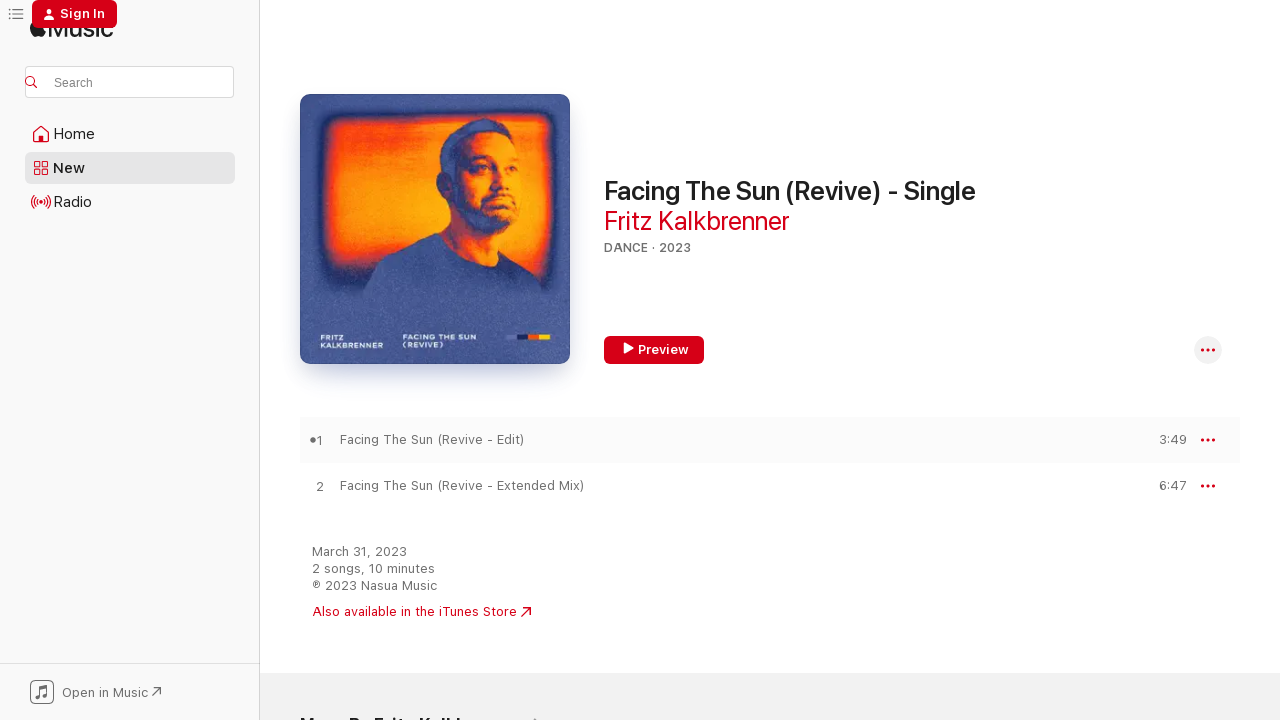

--- FILE ---
content_type: text/html
request_url: https://music.apple.com/us/album/facing-the-sun-revive-single/1674331929?at=1001loq9&ct=LFV_f94349b3b313f88a1cb4cb2a7fb5f448&itsct=catchall_p4&itscg=30440&ls=1
body_size: 21826
content:
<!DOCTYPE html>
<html dir="ltr" lang="en-US">
    <head>
        <!-- prettier-ignore -->
        <meta charset="utf-8">
        <!-- prettier-ignore -->
        <meta http-equiv="X-UA-Compatible" content="IE=edge">
        <!-- prettier-ignore -->
        <meta
            name="viewport"
            content="width=device-width,initial-scale=1,interactive-widget=resizes-content"
        >
        <!-- prettier-ignore -->
        <meta name="applicable-device" content="pc,mobile">
        <!-- prettier-ignore -->
        <meta name="referrer" content="strict-origin">
        <!-- prettier-ignore -->
        <link
            rel="apple-touch-icon"
            sizes="180x180"
            href="/assets/favicon/favicon-180.png"
        >
        <!-- prettier-ignore -->
        <link
            rel="icon"
            type="image/png"
            sizes="32x32"
            href="/assets/favicon/favicon-32.png"
        >
        <!-- prettier-ignore -->
        <link
            rel="icon"
            type="image/png"
            sizes="16x16"
            href="/assets/favicon/favicon-16.png"
        >
        <!-- prettier-ignore -->
        <link
            rel="mask-icon"
            href="/assets/favicon/favicon.svg"
            color="#fa233b"
        >
        <!-- prettier-ignore -->
        <link rel="manifest" href="/manifest.json">

        <title>‎Facing The Sun (Revive) - Single - Album by Fritz Kalkbrenner - Apple Music</title><!-- HEAD_svelte-1cypuwr_START --><link rel="preconnect" href="//www.apple.com/wss/fonts" crossorigin="anonymous"><link rel="stylesheet" href="//www.apple.com/wss/fonts?families=SF+Pro,v4%7CSF+Pro+Icons,v1&amp;display=swap" type="text/css" referrerpolicy="strict-origin-when-cross-origin"><!-- HEAD_svelte-1cypuwr_END --><!-- HEAD_svelte-eg3hvx_START -->    <meta name="description" content="Listen to Facing The Sun (Revive) - Single by Fritz Kalkbrenner on Apple Music. 2023. 2 Songs. Duration: 10 minutes."> <meta name="keywords" content="listen, Facing The Sun (Revive) - Single, Fritz Kalkbrenner, music, singles, songs, Dance, streaming music, apple music"> <link rel="canonical" href="https://music.apple.com/us/album/facing-the-sun-revive-single/1674331929">   <link rel="alternate" type="application/json+oembed" href="https://music.apple.com/api/oembed?url=https%3A%2F%2Fmusic.apple.com%2Fus%2Falbum%2Ffacing-the-sun-revive-single%2F1674331929" title="Facing The Sun (Revive) - Single by Fritz Kalkbrenner on Apple Music">  <meta name="al:ios:app_store_id" content="1108187390"> <meta name="al:ios:app_name" content="Apple Music"> <meta name="apple:content_id" content="1674331929"> <meta name="apple:title" content="Facing The Sun (Revive) - Single"> <meta name="apple:description" content="Listen to Facing The Sun (Revive) - Single by Fritz Kalkbrenner on Apple Music. 2023. 2 Songs. Duration: 10 minutes.">   <meta property="og:title" content="Facing The Sun (Revive) - Single by Fritz Kalkbrenner on Apple Music"> <meta property="og:description" content="Album · 2023 · 2 Songs"> <meta property="og:site_name" content="Apple Music - Web Player"> <meta property="og:url" content="https://music.apple.com/us/album/facing-the-sun-revive-single/1674331929"> <meta property="og:image" content="https://is1-ssl.mzstatic.com/image/thumb/Music116/v4/1b/b0/c5/1bb0c563-a9e1-32c7-a532-d829e54ec641/cover.jpg/1200x630wp-60.jpg"> <meta property="og:image:secure_url" content="https://is1-ssl.mzstatic.com/image/thumb/Music116/v4/1b/b0/c5/1bb0c563-a9e1-32c7-a532-d829e54ec641/cover.jpg/1200x630wp-60.jpg"> <meta property="og:image:alt" content="Facing The Sun (Revive) - Single by Fritz Kalkbrenner on Apple Music"> <meta property="og:image:width" content="1200"> <meta property="og:image:height" content="630"> <meta property="og:image:type" content="image/jpg"> <meta property="og:type" content="music.album"> <meta property="og:locale" content="en_US">  <meta property="music:song_count" content="2"> <meta property="music:song" content="https://music.apple.com/us/song/facing-the-sun-revive-edit/1674332227"> <meta property="music:song:preview_url:secure_url" content="https://music.apple.com/us/song/facing-the-sun-revive-edit/1674332227"> <meta property="music:song:disc" content="1"> <meta property="music:song:duration" content="PT3M49S"> <meta property="music:song:track" content="1">  <meta property="music:song" content="https://music.apple.com/us/song/facing-the-sun-revive-extended-mix/1674332386"> <meta property="music:song:preview_url:secure_url" content="https://music.apple.com/us/song/facing-the-sun-revive-extended-mix/1674332386"> <meta property="music:song:disc" content="1"> <meta property="music:song:duration" content="PT6M47S"> <meta property="music:song:track" content="2">   <meta property="music:musician" content="https://music.apple.com/us/artist/fritz-kalkbrenner/152251337"> <meta property="music:release_date" content="2023-03-31T00:00:00.000Z">   <meta name="twitter:title" content="Facing The Sun (Revive) - Single by Fritz Kalkbrenner on Apple Music"> <meta name="twitter:description" content="Album · 2023 · 2 Songs"> <meta name="twitter:site" content="@AppleMusic"> <meta name="twitter:image" content="https://is1-ssl.mzstatic.com/image/thumb/Music116/v4/1b/b0/c5/1bb0c563-a9e1-32c7-a532-d829e54ec641/cover.jpg/600x600bf-60.jpg"> <meta name="twitter:image:alt" content="Facing The Sun (Revive) - Single by Fritz Kalkbrenner on Apple Music"> <meta name="twitter:card" content="summary">       <!-- HTML_TAG_START -->
                <script id=schema:music-album type="application/ld+json">
                    {"@context":"http://schema.org","@type":"MusicAlbum","name":"Facing The Sun (Revive) - Single","description":"Listen to Facing The Sun (Revive) - Single by Fritz Kalkbrenner on Apple Music. 2023. 2 Songs. Duration: 10 minutes.","citation":[{"@type":"MusicAlbum","image":"https://is1-ssl.mzstatic.com/image/thumb/Music211/v4/e7/e4/65/e7e46586-9c87-1dcd-0ce3-885d8548769a/4066004788227_3000.jpg/1200x630bb.jpg","url":"https://music.apple.com/us/album/hypnotized-feat-fran-20yrs-svt-remixed-single/1790416840","name":"Hypnotized (feat. Fran) [20yrs SVT Remixed] - Single"},{"@type":"MusicAlbum","image":"https://is1-ssl.mzstatic.com/image/thumb/Music116/v4/ae/dc/2e/aedc2e19-ab3f-1ad5-da76-9768b53292c7/0617465592553.jpg/1200x630bb.jpg","url":"https://music.apple.com/us/album/sometimes-feat-graham-candy/1712545374","name":"Sometimes (feat. Graham Candy)"},{"@type":"MusicAlbum","image":"https://is1-ssl.mzstatic.com/image/thumb/Music114/v4/0b/14/e3/0b14e30a-dcb8-b8b2-fb34-6216ee8d266a/888831625223.jpg/1200x630bb.jpg","url":"https://music.apple.com/us/album/imprint-of-pleasure-remixes/907815941","name":"Imprint of Pleasure Remixes"},{"@type":"MusicAlbum","image":"https://is1-ssl.mzstatic.com/image/thumb/Music/v4/43/45/0a/43450a87-0b43-da89-ae35-81588f83e720/cns052.jpg/1200x630bb.jpg","url":"https://music.apple.com/us/album/rebellion-der-tr%C3%A4umer-remixes-pt-3/544393984","name":"Rebellion der Träumer Remixes, Pt. 3"},{"@type":"MusicAlbum","image":"https://is1-ssl.mzstatic.com/image/thumb/Music3/v4/39/67/ad/3967ad2e-570d-9e99-c46e-edbd42bae167/cover.jpg/1200x630bb.jpg","url":"https://music.apple.com/us/album/fading-nights-the-remixes-single/1042994611","name":"Fading Nights (The Remixes) - Single"},{"@type":"MusicAlbum","image":"https://is1-ssl.mzstatic.com/image/thumb/Music3/v4/65/05/9d/65059d28-8077-d35e-e730-799fa0015fec/dj.nxeaeghg.jpg/1200x630bb.jpg","url":"https://music.apple.com/us/album/perlentaucher-ep/663467198","name":"Perlentaucher - EP"},{"@type":"MusicAlbum","image":"https://is1-ssl.mzstatic.com/image/thumb/Music113/v4/dc/c1/b3/dcc1b37b-52ea-23f3-6834-743874d216a9/4260320020041.png/1200x630bb.jpg","url":"https://music.apple.com/us/album/you-single/740782247","name":"You - Single"},{"@type":"MusicAlbum","image":"https://is1-ssl.mzstatic.com/image/thumb/Music221/v4/2a/c8/ed/2ac8ed91-6a9f-56bd-a54b-e71c17642bb9/8718522109171.png/1200x630bb.jpg","url":"https://music.apple.com/us/album/beautiful-life-feat-sandro-cavazza-gareth-emery-remix/1156139744","name":"Beautiful Life (feat. Sandro Cavazza) [Gareth Emery Remix] - Single"},{"@type":"MusicAlbum","image":"https://is1-ssl.mzstatic.com/image/thumb/Music2/v4/2a/4f/7c/2a4f7c0b-60db-d008-d332-72c42db77fa2/0827170483866_1448.jpg/1200x630bb.jpg","url":"https://music.apple.com/us/album/always-like-this-remixes-single/642850411","name":"Always Like This (Remixes) - Single"},{"@type":"MusicAlbum","image":"https://is1-ssl.mzstatic.com/image/thumb/Music113/v4/86/15/a6/8615a66d-460f-9d0b-978e-2bb152660a56/192562890448.jpg/1200x630bb.jpg","url":"https://music.apple.com/us/album/how-many-times-single/1488442994","name":"How Many Times - Single"}],"tracks":[{"@type":"MusicRecording","name":"Facing The Sun (Revive - Edit)","duration":"PT3M49S","url":"https://music.apple.com/us/song/facing-the-sun-revive-edit/1674332227","offers":{"@type":"Offer","category":"free","price":0},"audio":{"@type":"AudioObject","potentialAction":{"@type":"ListenAction","expectsAcceptanceOf":{"@type":"Offer","category":"free"},"target":{"@type":"EntryPoint","actionPlatform":"https://music.apple.com/us/song/facing-the-sun-revive-edit/1674332227"}},"name":"Facing The Sun (Revive - Edit)","contentUrl":"https://audio-ssl.itunes.apple.com/itunes-assets/AudioPreview116/v4/4e/25/97/4e259724-f88d-b317-44ff-ac4cbe06d132/mzaf_15932200993371044869.plus.aac.ep.m4a","duration":"PT3M49S","uploadDate":"2023-03-31","thumbnailUrl":"https://is1-ssl.mzstatic.com/image/thumb/Music116/v4/1b/b0/c5/1bb0c563-a9e1-32c7-a532-d829e54ec641/cover.jpg/1200x630bb.jpg"}},{"@type":"MusicRecording","name":"Facing The Sun (Revive - Extended Mix)","duration":"PT6M47S","url":"https://music.apple.com/us/song/facing-the-sun-revive-extended-mix/1674332386","offers":{"@type":"Offer","category":"free","price":0},"audio":{"@type":"AudioObject","potentialAction":{"@type":"ListenAction","expectsAcceptanceOf":{"@type":"Offer","category":"free"},"target":{"@type":"EntryPoint","actionPlatform":"https://music.apple.com/us/song/facing-the-sun-revive-extended-mix/1674332386"}},"name":"Facing The Sun (Revive - Extended Mix)","contentUrl":"https://audio-ssl.itunes.apple.com/itunes-assets/AudioPreview116/v4/3d/b5/97/3db5975d-e6f4-6dd1-c9db-c48609cf7c86/mzaf_1572159847542740236.plus.aac.ep.m4a","duration":"PT6M47S","uploadDate":"2023-03-31","thumbnailUrl":"https://is1-ssl.mzstatic.com/image/thumb/Music116/v4/1b/b0/c5/1bb0c563-a9e1-32c7-a532-d829e54ec641/cover.jpg/1200x630bb.jpg"}}],"workExample":[{"@type":"MusicAlbum","image":"https://is1-ssl.mzstatic.com/image/thumb/Music211/v4/63/59/d4/6359d4bd-44db-affb-8c85-cf200ef7d887/cover.jpg/1200x630bb.jpg","url":"https://music.apple.com/us/album/true-colours/1861522971","name":"True Colours"},{"@type":"MusicAlbum","image":"https://is1-ssl.mzstatic.com/image/thumb/Music123/v4/6a/5e/7a/6a5e7a7e-deee-09c3-31d8-b99eca340184/5039060397992.png/1200x630bb.jpg","url":"https://music.apple.com/us/album/rye-single/1457191872","name":"Rye - Single"},{"@type":"MusicAlbum","image":"https://is1-ssl.mzstatic.com/image/thumb/Music124/v4/b5/88/19/b5881983-3862-f5d0-318e-333efc4d7692/mzi.zidpknkl.jpg/1200x630bb.jpg","url":"https://music.apple.com/us/album/here-today-gone-tomorrow-deluxe-version/475725057","name":"Here Today Gone Tomorrow (Deluxe Version)"},{"@type":"MusicAlbum","image":"https://is1-ssl.mzstatic.com/image/thumb/Music126/v4/00/c9/fd/00c9fd9f-8265-40fd-c5ad-a1f46e41d463/0859381012801.jpg/1200x630bb.jpg","url":"https://music.apple.com/us/album/back-home-single/1713841359","name":"Back Home - Single"},{"@type":"MusicAlbum","image":"https://is1-ssl.mzstatic.com/image/thumb/Music221/v4/6b/72/04/6b720498-5254-97af-5c20-ba754ce86680/4050538013559_3000.jpg/1200x630bb.jpg","url":"https://music.apple.com/us/album/ways-over-water-bonus-edition/908455875","name":"Ways over Water (Bonus Edition)"},{"@type":"MusicAlbum","image":"https://is1-ssl.mzstatic.com/image/thumb/Music115/v4/b5/c5/92/b5c59204-0099-e9b4-fcf9-05ea0be966b8/4251513913981_1448.jpg/1200x630bb.jpg","url":"https://music.apple.com/us/album/drown/1325617041","name":"Drown"},{"@type":"MusicAlbum","image":"https://is1-ssl.mzstatic.com/image/thumb/Music/v4/fb/e7/3d/fbe73db3-aa4b-4594-ae86-2080ced4e7dd/4250783601628_1448.jpg/1200x630bb.jpg","url":"https://music.apple.com/us/album/sick-travellin/567148362","name":"Sick Travellin'"},{"@type":"MusicAlbum","image":"https://is1-ssl.mzstatic.com/image/thumb/Music62/v4/e0/e1/13/e0e113df-5498-a5bc-b5c9-da4dbd6d2260/4050538241600_1448.jpg/1200x630bb.jpg","url":"https://music.apple.com/us/album/grand-d%C3%A9part/1141446239","name":"Grand départ"},{"@type":"MusicAlbum","image":"https://is1-ssl.mzstatic.com/image/thumb/Music126/v4/24/ff/d4/24ffd476-ce6e-5f68-8995-7f8892da8adc/cover.jpg/1200x630bb.jpg","url":"https://music.apple.com/us/album/waiting-for-the-sun-single/1695241706","name":"Waiting For The Sun - Single"},{"@type":"MusicAlbum","image":"https://is1-ssl.mzstatic.com/image/thumb/Music126/v4/6c/52/d7/6c52d79b-bf22-ea86-e619-ad2a43433872/cover_fritz_applemusic.jpg/1200x630bb.jpg","url":"https://music.apple.com/us/album/cercle-fritz-kalkbrenner-at-domaine-de-chantilly-dj-mix/1612368547","name":"Cercle: Fritz Kalkbrenner at Domaine de Chantilly (DJ Mix)"},{"@type":"MusicAlbum","image":"https://is1-ssl.mzstatic.com/image/thumb/Music221/v4/f5/e2/a4/f5e2a424-66dd-49bc-2664-ca4567737b87/24UMGIM88945.rgb.jpg/1200x630bb.jpg","url":"https://music.apple.com/us/album/third-place/1763925078","name":"Third Place"},{"@type":"MusicAlbum","image":"https://is1-ssl.mzstatic.com/image/thumb/Features124/v4/b8/b0/84/b8b084ef-52ba-70b1-7104-880db478d860/dj.bkwuopwl.jpg/1200x630bb.jpg","url":"https://music.apple.com/us/album/global-player-original-motion-picture-soundtrack/700597526","name":"Global Player (Original Motion Picture Soundtrack)"},{"@type":"MusicAlbum","image":"https://is1-ssl.mzstatic.com/image/thumb/Music221/v4/c7/4a/71/c74a71a3-051b-9735-c1e8-f31f8ba974f7/0859381012788_3000.jpg/1200x630bb.jpg","url":"https://music.apple.com/us/album/void/1817587978","name":"Void"},{"@type":"MusicAlbum","image":"https://is1-ssl.mzstatic.com/image/thumb/Music116/v4/46/ad/0e/46ad0ea4-501e-152e-978c-bcf5c383748a/4066004392325_3000.jpg/1200x630bb.jpg","url":"https://music.apple.com/us/album/facing-the-sun-einmusik-remix-single/1592100495","name":"Facing the Sun (Einmusik Remix) - Single"},{"@type":"MusicAlbum","image":"https://is1-ssl.mzstatic.com/image/thumb/Music126/v4/72/ae/2a/72ae2a1f-ec73-5e19-afd6-877bcf61f11b/cover.jpg/1200x630bb.jpg","url":"https://music.apple.com/us/album/king-curtis-single/1672216395","name":"King Curtis - Single"},{"@type":"MusicRecording","name":"Facing The Sun (Revive - Edit)","duration":"PT3M49S","url":"https://music.apple.com/us/song/facing-the-sun-revive-edit/1674332227","offers":{"@type":"Offer","category":"free","price":0},"audio":{"@type":"AudioObject","potentialAction":{"@type":"ListenAction","expectsAcceptanceOf":{"@type":"Offer","category":"free"},"target":{"@type":"EntryPoint","actionPlatform":"https://music.apple.com/us/song/facing-the-sun-revive-edit/1674332227"}},"name":"Facing The Sun (Revive - Edit)","contentUrl":"https://audio-ssl.itunes.apple.com/itunes-assets/AudioPreview116/v4/4e/25/97/4e259724-f88d-b317-44ff-ac4cbe06d132/mzaf_15932200993371044869.plus.aac.ep.m4a","duration":"PT3M49S","uploadDate":"2023-03-31","thumbnailUrl":"https://is1-ssl.mzstatic.com/image/thumb/Music116/v4/1b/b0/c5/1bb0c563-a9e1-32c7-a532-d829e54ec641/cover.jpg/1200x630bb.jpg"}},{"@type":"MusicRecording","name":"Facing The Sun (Revive - Extended Mix)","duration":"PT6M47S","url":"https://music.apple.com/us/song/facing-the-sun-revive-extended-mix/1674332386","offers":{"@type":"Offer","category":"free","price":0},"audio":{"@type":"AudioObject","potentialAction":{"@type":"ListenAction","expectsAcceptanceOf":{"@type":"Offer","category":"free"},"target":{"@type":"EntryPoint","actionPlatform":"https://music.apple.com/us/song/facing-the-sun-revive-extended-mix/1674332386"}},"name":"Facing The Sun (Revive - Extended Mix)","contentUrl":"https://audio-ssl.itunes.apple.com/itunes-assets/AudioPreview116/v4/3d/b5/97/3db5975d-e6f4-6dd1-c9db-c48609cf7c86/mzaf_1572159847542740236.plus.aac.ep.m4a","duration":"PT6M47S","uploadDate":"2023-03-31","thumbnailUrl":"https://is1-ssl.mzstatic.com/image/thumb/Music116/v4/1b/b0/c5/1bb0c563-a9e1-32c7-a532-d829e54ec641/cover.jpg/1200x630bb.jpg"}}],"url":"https://music.apple.com/us/album/facing-the-sun-revive-single/1674331929","image":"https://is1-ssl.mzstatic.com/image/thumb/Music116/v4/1b/b0/c5/1bb0c563-a9e1-32c7-a532-d829e54ec641/cover.jpg/1200x630bb.jpg","potentialAction":{"@type":"ListenAction","expectsAcceptanceOf":{"@type":"Offer","category":"free"},"target":{"@type":"EntryPoint","actionPlatform":"https://music.apple.com/us/album/facing-the-sun-revive-single/1674331929"}},"genre":["Dance","Music","Electronic"],"datePublished":"2023-03-31","byArtist":[{"@type":"MusicGroup","url":"https://music.apple.com/us/artist/fritz-kalkbrenner/152251337","name":"Fritz Kalkbrenner"}]}
                </script>
                <!-- HTML_TAG_END -->    <!-- HEAD_svelte-eg3hvx_END -->
      <script type="module" crossorigin src="/assets/index~90a29058ba.js"></script>
      <link rel="stylesheet" href="/assets/index~fbf29d0525.css">
      <script type="module">import.meta.url;import("_").catch(()=>1);async function* g(){};window.__vite_is_modern_browser=true;</script>
      <script type="module">!function(){if(window.__vite_is_modern_browser)return;console.warn("vite: loading legacy chunks, syntax error above and the same error below should be ignored");var e=document.getElementById("vite-legacy-polyfill"),n=document.createElement("script");n.src=e.src,n.onload=function(){System.import(document.getElementById('vite-legacy-entry').getAttribute('data-src'))},document.body.appendChild(n)}();</script>
    </head>
    <body>
        
        <script
            async
            src="/includes/js-cdn/musickit/v3/amp/musickit.js"
        ></script>
        <script
            type="module"
            async
            src="/includes/js-cdn/musickit/v3/components/musickit-components/musickit-components.esm.js"
        ></script>
        <script
            nomodule
            async
            src="/includes/js-cdn/musickit/v3/components/musickit-components/musickit-components.js"
        ></script>
        <svg style="display: none" xmlns="http://www.w3.org/2000/svg">
            <symbol id="play-circle-fill" viewBox="0 0 60 60">
                <path
                    class="icon-circle-fill__circle"
                    fill="var(--iconCircleFillBG, transparent)"
                    d="M30 60c16.411 0 30-13.617 30-30C60 13.588 46.382 0 29.971 0 13.588 0 .001 13.588.001 30c0 16.383 13.617 30 30 30Z"
                />
                <path
                    fill="var(--iconFillArrow, var(--keyColor, black))"
                    d="M24.411 41.853c-1.41.853-3.028.177-3.028-1.294V19.47c0-1.44 1.735-2.058 3.028-1.294l17.265 10.235a1.89 1.89 0 0 1 0 3.265L24.411 41.853Z"
                />
            </symbol>
        </svg>
        <div class="body-container">
              <div class="app-container svelte-t3vj1e" data-testid="app-container">   <div class="header svelte-rjjbqs" data-testid="header"><nav data-testid="navigation" class="navigation svelte-13li0vp"><div class="navigation__header svelte-13li0vp"><div data-testid="logo" class="logo svelte-1o7dz8w"> <a aria-label="Apple Music" role="img" href="https://music.apple.com/us/home" class="svelte-1o7dz8w"><svg height="20" viewBox="0 0 83 20" width="83" xmlns="http://www.w3.org/2000/svg" class="logo" aria-hidden="true"><path d="M34.752 19.746V6.243h-.088l-5.433 13.503h-2.074L21.711 6.243h-.087v13.503h-2.548V1.399h3.235l5.833 14.621h.1l5.82-14.62h3.248v18.347h-2.56zm16.649 0h-2.586v-2.263h-.062c-.725 1.602-2.061 2.504-4.072 2.504-2.86 0-4.61-1.894-4.61-4.958V6.37h2.698v8.125c0 2.034.95 3.127 2.81 3.127 1.95 0 3.124-1.373 3.124-3.458V6.37H51.4v13.376zm7.394-13.618c3.06 0 5.046 1.73 5.134 4.196h-2.536c-.15-1.296-1.087-2.11-2.598-2.11-1.462 0-2.436.724-2.436 1.793 0 .839.6 1.41 2.023 1.741l2.136.496c2.686.636 3.71 1.704 3.71 3.636 0 2.442-2.236 4.12-5.333 4.12-3.285 0-5.26-1.64-5.509-4.183h2.673c.25 1.398 1.187 2.085 2.836 2.085 1.623 0 2.623-.687 2.623-1.78 0-.865-.487-1.373-1.924-1.704l-2.136-.508c-2.498-.585-3.735-1.806-3.735-3.75 0-2.391 2.049-4.032 5.072-4.032zM66.1 2.836c0-.878.7-1.577 1.561-1.577.862 0 1.55.7 1.55 1.577 0 .864-.688 1.576-1.55 1.576a1.573 1.573 0 0 1-1.56-1.576zm.212 3.534h2.698v13.376h-2.698zm14.089 4.603c-.275-1.424-1.324-2.556-3.085-2.556-2.086 0-3.46 1.767-3.46 4.64 0 2.938 1.386 4.642 3.485 4.642 1.66 0 2.748-.928 3.06-2.48H83C82.713 18.067 80.477 20 77.317 20c-3.76 0-6.208-2.62-6.208-6.942 0-4.247 2.448-6.93 6.183-6.93 3.385 0 5.446 2.213 5.683 4.845h-2.573zM10.824 3.189c-.698.834-1.805 1.496-2.913 1.398-.145-1.128.41-2.33 1.036-3.065C9.644.662 10.848.05 11.835 0c.121 1.178-.336 2.33-1.01 3.19zm.999 1.619c.624.049 2.425.244 3.578 1.98-.096.074-2.137 1.272-2.113 3.79.024 3.01 2.593 4.012 2.617 4.037-.024.074-.407 1.419-1.344 2.812-.817 1.224-1.657 2.422-3.002 2.447-1.297.024-1.73-.783-3.218-.783-1.489 0-1.97.758-3.194.807-1.297.048-2.28-1.297-3.097-2.52C.368 14.908-.904 10.408.825 7.375c.84-1.516 2.377-2.47 4.034-2.495 1.273-.023 2.45.857 3.218.857.769 0 2.137-1.027 3.746-.93z"></path></svg></a>   </div> <div class="search-input-wrapper svelte-nrtdem" data-testid="search-input"><div data-testid="amp-search-input" aria-controls="search-suggestions" aria-expanded="false" aria-haspopup="listbox" aria-owns="search-suggestions" class="search-input-container svelte-rg26q6" tabindex="-1" role=""><div class="flex-container svelte-rg26q6"><form id="search-input-form" class="svelte-rg26q6"><svg height="16" width="16" viewBox="0 0 16 16" class="search-svg" aria-hidden="true"><path d="M11.87 10.835c.018.015.035.03.051.047l3.864 3.863a.735.735 0 1 1-1.04 1.04l-3.863-3.864a.744.744 0 0 1-.047-.051 6.667 6.667 0 1 1 1.035-1.035zM6.667 12a5.333 5.333 0 1 0 0-10.667 5.333 5.333 0 0 0 0 10.667z"></path></svg> <input aria-autocomplete="list" aria-multiline="false" aria-controls="search-suggestions" placeholder="Search" spellcheck="false" autocomplete="off" autocorrect="off" autocapitalize="off" type="text" inputmode="search" class="search-input__text-field svelte-rg26q6" data-testid="search-input__text-field"></form> </div> <div data-testid="search-scope-bar"></div>   </div> </div></div> <div data-testid="navigation-content" class="navigation__content svelte-13li0vp" id="navigation" aria-hidden="false"><div class="navigation__scrollable-container svelte-13li0vp"><div data-testid="navigation-items-primary" class="navigation-items navigation-items--primary svelte-ng61m8"> <ul class="navigation-items__list svelte-ng61m8">  <li class="navigation-item navigation-item__home svelte-1a5yt87" aria-selected="false" data-testid="navigation-item"> <a href="https://music.apple.com/us/home" class="navigation-item__link svelte-1a5yt87" role="button" data-testid="home" aria-pressed="false"><div class="navigation-item__content svelte-zhx7t9"> <span class="navigation-item__icon svelte-zhx7t9"> <svg width="24" height="24" viewBox="0 0 24 24" xmlns="http://www.w3.org/2000/svg" aria-hidden="true"><path d="M5.93 20.16a1.94 1.94 0 0 1-1.43-.502c-.334-.335-.502-.794-.502-1.393v-7.142c0-.362.062-.688.177-.953.123-.264.326-.529.6-.75l6.145-5.157c.176-.141.344-.247.52-.318.176-.07.362-.105.564-.105.194 0 .388.035.565.105.176.07.352.177.52.318l6.146 5.158c.273.23.467.476.59.75.124.264.177.59.177.96v7.134c0 .59-.159 1.058-.503 1.393-.335.335-.811.503-1.428.503H5.929Zm12.14-1.172c.221 0 .406-.07.547-.212a.688.688 0 0 0 .22-.511v-7.142c0-.177-.026-.344-.087-.459a.97.97 0 0 0-.265-.353l-6.154-5.149a.756.756 0 0 0-.177-.115.37.37 0 0 0-.15-.035.37.37 0 0 0-.158.035l-.177.115-6.145 5.15a.982.982 0 0 0-.274.352 1.13 1.13 0 0 0-.088.468v7.133c0 .203.08.379.23.511a.744.744 0 0 0 .546.212h12.133Zm-8.323-4.7c0-.176.062-.326.177-.432a.6.6 0 0 1 .423-.159h3.315c.176 0 .326.053.432.16s.159.255.159.431v4.973H9.756v-4.973Z"></path></svg> </span> <span class="navigation-item__label svelte-zhx7t9"> Home </span> </div></a>  </li>  <li class="navigation-item navigation-item__new svelte-1a5yt87" aria-selected="false" data-testid="navigation-item"> <a href="https://music.apple.com/us/new" class="navigation-item__link svelte-1a5yt87" role="button" data-testid="new" aria-pressed="false"><div class="navigation-item__content svelte-zhx7t9"> <span class="navigation-item__icon svelte-zhx7t9"> <svg height="24" viewBox="0 0 24 24" width="24" aria-hidden="true"><path d="M9.92 11.354c.966 0 1.453-.487 1.453-1.49v-3.4c0-1.004-.487-1.483-1.453-1.483H6.452C5.487 4.981 5 5.46 5 6.464v3.4c0 1.003.487 1.49 1.452 1.49zm7.628 0c.965 0 1.452-.487 1.452-1.49v-3.4c0-1.004-.487-1.483-1.452-1.483h-3.46c-.974 0-1.46.479-1.46 1.483v3.4c0 1.003.486 1.49 1.46 1.49zm-7.65-1.073h-3.43c-.266 0-.396-.137-.396-.418v-3.4c0-.273.13-.41.396-.41h3.43c.265 0 .402.137.402.41v3.4c0 .281-.137.418-.403.418zm7.634 0h-3.43c-.273 0-.402-.137-.402-.418v-3.4c0-.273.129-.41.403-.41h3.43c.265 0 .395.137.395.41v3.4c0 .281-.13.418-.396.418zm-7.612 8.7c.966 0 1.453-.48 1.453-1.483v-3.407c0-.996-.487-1.483-1.453-1.483H6.452c-.965 0-1.452.487-1.452 1.483v3.407c0 1.004.487 1.483 1.452 1.483zm7.628 0c.965 0 1.452-.48 1.452-1.483v-3.407c0-.996-.487-1.483-1.452-1.483h-3.46c-.974 0-1.46.487-1.46 1.483v3.407c0 1.004.486 1.483 1.46 1.483zm-7.65-1.072h-3.43c-.266 0-.396-.137-.396-.41v-3.4c0-.282.13-.418.396-.418h3.43c.265 0 .402.136.402.418v3.4c0 .273-.137.41-.403.41zm7.634 0h-3.43c-.273 0-.402-.137-.402-.41v-3.4c0-.282.129-.418.403-.418h3.43c.265 0 .395.136.395.418v3.4c0 .273-.13.41-.396.41z" fill-opacity=".95"></path></svg> </span> <span class="navigation-item__label svelte-zhx7t9"> New </span> </div></a>  </li>  <li class="navigation-item navigation-item__radio svelte-1a5yt87" aria-selected="false" data-testid="navigation-item"> <a href="https://music.apple.com/us/radio" class="navigation-item__link svelte-1a5yt87" role="button" data-testid="radio" aria-pressed="false"><div class="navigation-item__content svelte-zhx7t9"> <span class="navigation-item__icon svelte-zhx7t9"> <svg width="24" height="24" viewBox="0 0 24 24" xmlns="http://www.w3.org/2000/svg" aria-hidden="true"><path d="M19.359 18.57C21.033 16.818 22 14.461 22 11.89s-.967-4.93-2.641-6.68c-.276-.292-.653-.26-.868-.023-.222.246-.176.591.085.868 1.466 1.535 2.272 3.593 2.272 5.835 0 2.241-.806 4.3-2.272 5.835-.261.268-.307.621-.085.86.215.245.592.276.868-.016zm-13.85.014c.222-.238.176-.59-.085-.86-1.474-1.535-2.272-3.593-2.272-5.834 0-2.242.798-4.3 2.272-5.835.261-.277.307-.622.085-.868-.215-.238-.592-.269-.868.023C2.967 6.96 2 9.318 2 11.89s.967 4.929 2.641 6.68c.276.29.653.26.868.014zm1.957-1.873c.223-.253.162-.583-.1-.867-.951-1.068-1.473-2.45-1.473-3.954 0-1.505.522-2.887 1.474-3.954.26-.284.322-.614.1-.876-.23-.26-.622-.26-.891.039-1.175 1.274-1.827 2.963-1.827 4.79 0 1.82.652 3.517 1.827 4.784.269.3.66.307.89.038zm9.958-.038c1.175-1.267 1.827-2.964 1.827-4.783 0-1.828-.652-3.517-1.827-4.791-.269-.3-.66-.3-.89-.039-.23.262-.162.592.092.876.96 1.067 1.481 2.449 1.481 3.954 0 1.504-.522 2.886-1.481 3.954-.254.284-.323.614-.092.867.23.269.621.261.89-.038zm-8.061-1.966c.23-.26.13-.568-.092-.883-.415-.522-.63-1.197-.63-1.934 0-.737.215-1.413.63-1.943.222-.307.322-.614.092-.875s-.653-.261-.906.054a4.385 4.385 0 0 0-.968 2.764 4.38 4.38 0 0 0 .968 2.756c.253.322.675.322.906.061zm6.18-.061a4.38 4.38 0 0 0 .968-2.756 4.385 4.385 0 0 0-.968-2.764c-.253-.315-.675-.315-.906-.054-.23.261-.138.568.092.875.415.53.63 1.206.63 1.943 0 .737-.215 1.412-.63 1.934-.23.315-.322.622-.092.883s.653.261.906-.061zm-3.547-.967c.96 0 1.789-.814 1.789-1.797s-.83-1.789-1.789-1.789c-.96 0-1.781.806-1.781 1.789 0 .983.821 1.797 1.781 1.797z"></path></svg> </span> <span class="navigation-item__label svelte-zhx7t9"> Radio </span> </div></a>  </li>  <li class="navigation-item navigation-item__search svelte-1a5yt87" aria-selected="false" data-testid="navigation-item"> <a href="https://music.apple.com/us/search" class="navigation-item__link svelte-1a5yt87" role="button" data-testid="search" aria-pressed="false"><div class="navigation-item__content svelte-zhx7t9"> <span class="navigation-item__icon svelte-zhx7t9"> <svg height="24" viewBox="0 0 24 24" width="24" aria-hidden="true"><path d="M17.979 18.553c.476 0 .813-.366.813-.835a.807.807 0 0 0-.235-.586l-3.45-3.457a5.61 5.61 0 0 0 1.158-3.413c0-3.098-2.535-5.633-5.633-5.633C7.542 4.63 5 7.156 5 10.262c0 3.098 2.534 5.632 5.632 5.632a5.614 5.614 0 0 0 3.274-1.055l3.472 3.472a.835.835 0 0 0 .6.242zm-7.347-3.875c-2.417 0-4.416-2-4.416-4.416 0-2.417 2-4.417 4.416-4.417 2.417 0 4.417 2 4.417 4.417s-2 4.416-4.417 4.416z" fill-opacity=".95"></path></svg> </span> <span class="navigation-item__label svelte-zhx7t9"> Search </span> </div></a>  </li></ul> </div>   </div> <div class="navigation__native-cta"><div slot="native-cta"><div data-testid="native-cta" class="native-cta svelte-1t4vswz  native-cta--authenticated"><button class="native-cta__button svelte-1t4vswz" data-testid="native-cta-button"><span class="native-cta__app-icon svelte-1t4vswz"><svg width="24" height="24" xmlns="http://www.w3.org/2000/svg" xml:space="preserve" style="fill-rule:evenodd;clip-rule:evenodd;stroke-linejoin:round;stroke-miterlimit:2" viewBox="0 0 24 24" slot="app-icon" aria-hidden="true"><path d="M22.567 1.496C21.448.393 19.956.045 17.293.045H6.566c-2.508 0-4.028.376-5.12 1.465C.344 2.601 0 4.09 0 6.611v10.727c0 2.695.33 4.18 1.432 5.257 1.106 1.103 2.595 1.45 5.275 1.45h10.586c2.663 0 4.169-.347 5.274-1.45C23.656 21.504 24 20.033 24 17.338V6.752c0-2.694-.344-4.179-1.433-5.256Zm.411 4.9v11.299c0 1.898-.338 3.286-1.188 4.137-.851.864-2.256 1.191-4.141 1.191H6.35c-1.884 0-3.303-.341-4.154-1.191-.85-.851-1.174-2.239-1.174-4.137V6.54c0-2.014.324-3.445 1.16-4.295.851-.864 2.312-1.177 4.313-1.177h11.154c1.885 0 3.29.341 4.141 1.191.864.85 1.188 2.239 1.188 4.137Z" style="fill-rule:nonzero"></path><path d="M7.413 19.255c.987 0 2.48-.728 2.48-2.672v-6.385c0-.35.063-.428.378-.494l5.298-1.095c.351-.067.534.025.534.333l.035 4.286c0 .337-.182.586-.53.652l-1.014.228c-1.361.3-2.007.923-2.007 1.937 0 1.017.79 1.748 1.926 1.748.986 0 2.444-.679 2.444-2.64V5.654c0-.636-.279-.821-1.016-.66L9.646 6.298c-.448.091-.674.329-.674.699l.035 7.697c0 .336-.148.546-.446.613l-1.067.21c-1.329.266-1.986.93-1.986 1.993 0 1.017.786 1.745 1.905 1.745Z" style="fill-rule:nonzero"></path></svg></span> <span class="native-cta__label svelte-1t4vswz">Open in Music</span> <span class="native-cta__arrow svelte-1t4vswz"><svg height="16" width="16" viewBox="0 0 16 16" class="native-cta-action" aria-hidden="true"><path d="M1.559 16 13.795 3.764v8.962H16V0H3.274v2.205h8.962L0 14.441 1.559 16z"></path></svg></span></button> </div>  </div></div></div> </nav> </div>  <div class="player-bar player-bar__floating-player svelte-1rr9v04" data-testid="player-bar" aria-label="Music controls" aria-hidden="false">   </div>   <div id="scrollable-page" class="scrollable-page svelte-mt0bfj" data-main-content data-testid="main-section" aria-hidden="false"><main data-testid="main" class="svelte-bzjlhs"><div class="content-container svelte-bzjlhs" data-testid="content-container"><div class="search-input-wrapper svelte-nrtdem" data-testid="search-input"><div data-testid="amp-search-input" aria-controls="search-suggestions" aria-expanded="false" aria-haspopup="listbox" aria-owns="search-suggestions" class="search-input-container svelte-rg26q6" tabindex="-1" role=""><div class="flex-container svelte-rg26q6"><form id="search-input-form" class="svelte-rg26q6"><svg height="16" width="16" viewBox="0 0 16 16" class="search-svg" aria-hidden="true"><path d="M11.87 10.835c.018.015.035.03.051.047l3.864 3.863a.735.735 0 1 1-1.04 1.04l-3.863-3.864a.744.744 0 0 1-.047-.051 6.667 6.667 0 1 1 1.035-1.035zM6.667 12a5.333 5.333 0 1 0 0-10.667 5.333 5.333 0 0 0 0 10.667z"></path></svg> <input value="" aria-autocomplete="list" aria-multiline="false" aria-controls="search-suggestions" placeholder="Search" spellcheck="false" autocomplete="off" autocorrect="off" autocapitalize="off" type="text" inputmode="search" class="search-input__text-field svelte-rg26q6" data-testid="search-input__text-field"></form> </div> <div data-testid="search-scope-bar"> </div>   </div> </div>      <div class="section svelte-wa5vzl" data-testid="section-container" aria-label="Featured"> <div class="section-content svelte-wa5vzl" data-testid="section-content">  <div class="container-detail-header svelte-rknnd2 container-detail-header--no-description" data-testid="container-detail-header"><div slot="artwork"><div class="artwork__radiosity svelte-1agpw2h"> <div data-testid="artwork-component" class="artwork-component artwork-component--aspect-ratio artwork-component--orientation-square svelte-g1i36u        artwork-component--has-borders" style="
            --artwork-bg-color: #40538e;
            --aspect-ratio: 1;
            --placeholder-bg-color: #40538e;
       ">   <picture class="svelte-g1i36u"><source sizes=" (max-width:1319px) 296px,(min-width:1320px) and (max-width:1679px) 316px,316px" srcset="https://is1-ssl.mzstatic.com/image/thumb/Music116/v4/1b/b0/c5/1bb0c563-a9e1-32c7-a532-d829e54ec641/cover.jpg/296x296bb.webp 296w,https://is1-ssl.mzstatic.com/image/thumb/Music116/v4/1b/b0/c5/1bb0c563-a9e1-32c7-a532-d829e54ec641/cover.jpg/316x316bb.webp 316w,https://is1-ssl.mzstatic.com/image/thumb/Music116/v4/1b/b0/c5/1bb0c563-a9e1-32c7-a532-d829e54ec641/cover.jpg/592x592bb.webp 592w,https://is1-ssl.mzstatic.com/image/thumb/Music116/v4/1b/b0/c5/1bb0c563-a9e1-32c7-a532-d829e54ec641/cover.jpg/632x632bb.webp 632w" type="image/webp"> <source sizes=" (max-width:1319px) 296px,(min-width:1320px) and (max-width:1679px) 316px,316px" srcset="https://is1-ssl.mzstatic.com/image/thumb/Music116/v4/1b/b0/c5/1bb0c563-a9e1-32c7-a532-d829e54ec641/cover.jpg/296x296bb-60.jpg 296w,https://is1-ssl.mzstatic.com/image/thumb/Music116/v4/1b/b0/c5/1bb0c563-a9e1-32c7-a532-d829e54ec641/cover.jpg/316x316bb-60.jpg 316w,https://is1-ssl.mzstatic.com/image/thumb/Music116/v4/1b/b0/c5/1bb0c563-a9e1-32c7-a532-d829e54ec641/cover.jpg/592x592bb-60.jpg 592w,https://is1-ssl.mzstatic.com/image/thumb/Music116/v4/1b/b0/c5/1bb0c563-a9e1-32c7-a532-d829e54ec641/cover.jpg/632x632bb-60.jpg 632w" type="image/jpeg"> <img alt="" class="artwork-component__contents artwork-component__image svelte-g1i36u" loading="lazy" src="/assets/artwork/1x1.gif" role="presentation" decoding="async" width="316" height="316" fetchpriority="auto" style="opacity: 1;"></picture> </div></div> <div data-testid="artwork-component" class="artwork-component artwork-component--aspect-ratio artwork-component--orientation-square svelte-g1i36u        artwork-component--has-borders" style="
            --artwork-bg-color: #40538e;
            --aspect-ratio: 1;
            --placeholder-bg-color: #40538e;
       ">   <picture class="svelte-g1i36u"><source sizes=" (max-width:1319px) 296px,(min-width:1320px) and (max-width:1679px) 316px,316px" srcset="https://is1-ssl.mzstatic.com/image/thumb/Music116/v4/1b/b0/c5/1bb0c563-a9e1-32c7-a532-d829e54ec641/cover.jpg/296x296bb.webp 296w,https://is1-ssl.mzstatic.com/image/thumb/Music116/v4/1b/b0/c5/1bb0c563-a9e1-32c7-a532-d829e54ec641/cover.jpg/316x316bb.webp 316w,https://is1-ssl.mzstatic.com/image/thumb/Music116/v4/1b/b0/c5/1bb0c563-a9e1-32c7-a532-d829e54ec641/cover.jpg/592x592bb.webp 592w,https://is1-ssl.mzstatic.com/image/thumb/Music116/v4/1b/b0/c5/1bb0c563-a9e1-32c7-a532-d829e54ec641/cover.jpg/632x632bb.webp 632w" type="image/webp"> <source sizes=" (max-width:1319px) 296px,(min-width:1320px) and (max-width:1679px) 316px,316px" srcset="https://is1-ssl.mzstatic.com/image/thumb/Music116/v4/1b/b0/c5/1bb0c563-a9e1-32c7-a532-d829e54ec641/cover.jpg/296x296bb-60.jpg 296w,https://is1-ssl.mzstatic.com/image/thumb/Music116/v4/1b/b0/c5/1bb0c563-a9e1-32c7-a532-d829e54ec641/cover.jpg/316x316bb-60.jpg 316w,https://is1-ssl.mzstatic.com/image/thumb/Music116/v4/1b/b0/c5/1bb0c563-a9e1-32c7-a532-d829e54ec641/cover.jpg/592x592bb-60.jpg 592w,https://is1-ssl.mzstatic.com/image/thumb/Music116/v4/1b/b0/c5/1bb0c563-a9e1-32c7-a532-d829e54ec641/cover.jpg/632x632bb-60.jpg 632w" type="image/jpeg"> <img alt="Facing The Sun (Revive) - Single" class="artwork-component__contents artwork-component__image svelte-g1i36u" loading="lazy" src="/assets/artwork/1x1.gif" role="presentation" decoding="async" width="316" height="316" fetchpriority="auto" style="opacity: 1;"></picture> </div></div> <div class="headings svelte-rknnd2"> <h1 class="headings__title svelte-rknnd2" data-testid="non-editable-product-title"><span dir="auto">Facing The Sun (Revive) - Single</span> <span class="headings__badges svelte-rknnd2">   </span></h1> <div class="headings__subtitles svelte-rknnd2" data-testid="product-subtitles"> <a data-testid="click-action" class="click-action svelte-c0t0j2" href="https://music.apple.com/us/artist/fritz-kalkbrenner/152251337">Fritz Kalkbrenner</a> </div> <div class="headings__tertiary-titles"> </div> <div class="headings__metadata-bottom svelte-rknnd2">DANCE · 2023 </div></div>  <div class="primary-actions svelte-rknnd2"><div class="primary-actions__button primary-actions__button--play svelte-rknnd2"><div data-testid="button-action" class="button svelte-rka6wn primary"><button data-testid="click-action" class="click-action svelte-c0t0j2" aria-label="" ><span class="icon svelte-rka6wn" data-testid="play-icon"><svg height="16" viewBox="0 0 16 16" width="16"><path d="m4.4 15.14 10.386-6.096c.842-.459.794-1.64 0-2.097L4.401.85c-.87-.53-2-.12-2 .82v12.625c0 .966 1.06 1.4 2 .844z"></path></svg></span>  Preview</button> </div> </div> <div class="primary-actions__button primary-actions__button--shuffle svelte-rknnd2"> </div></div> <div class="secondary-actions svelte-rknnd2"><div class="secondary-actions svelte-1agpw2h" slot="secondary-actions">  <div class="cloud-buttons svelte-u0auos" data-testid="cloud-buttons">  <amp-contextual-menu-button config="[object Object]" class="svelte-dj0bcp"> <span aria-label="MORE" class="more-button svelte-dj0bcp more-button--platter" data-testid="more-button" slot="trigger-content"><svg width="28" height="28" viewBox="0 0 28 28" class="glyph" xmlns="http://www.w3.org/2000/svg"><circle fill="var(--iconCircleFill, transparent)" cx="14" cy="14" r="14"></circle><path fill="var(--iconEllipsisFill, white)" d="M10.105 14c0-.87-.687-1.55-1.564-1.55-.862 0-1.557.695-1.557 1.55 0 .848.695 1.55 1.557 1.55.855 0 1.564-.702 1.564-1.55zm5.437 0c0-.87-.68-1.55-1.542-1.55A1.55 1.55 0 0012.45 14c0 .848.695 1.55 1.55 1.55.848 0 1.542-.702 1.542-1.55zm5.474 0c0-.87-.687-1.55-1.557-1.55-.87 0-1.564.695-1.564 1.55 0 .848.694 1.55 1.564 1.55.848 0 1.557-.702 1.557-1.55z"></path></svg></span> </amp-contextual-menu-button></div></div></div></div> </div>   </div><div class="section svelte-wa5vzl" data-testid="section-container"> <div class="section-content svelte-wa5vzl" data-testid="section-content">  <div class="placeholder-table svelte-wa5vzl"> <div><div class="placeholder-row svelte-wa5vzl placeholder-row--even placeholder-row--album"></div><div class="placeholder-row svelte-wa5vzl  placeholder-row--album"></div></div></div> </div>   </div><div class="section svelte-wa5vzl" data-testid="section-container"> <div class="section-content svelte-wa5vzl" data-testid="section-content"> <div class="tracklist-footer svelte-1tm9k9g tracklist-footer--album" data-testid="tracklist-footer"><div class="footer-body svelte-1tm9k9g"><p class="description svelte-1tm9k9g" data-testid="tracklist-footer-description">March 31, 2023
2 songs, 10 minutes
℗ 2023 Nasua Music</p>  <div class="tracklist-footer__native-cta-wrapper svelte-1tm9k9g"><div class="button svelte-5myedz       button--text-button" data-testid="button-base-wrapper"><button data-testid="button-base" aria-label="Also available in the iTunes Store" type="button"  class="svelte-5myedz link"> Also available in the iTunes Store <svg height="16" width="16" viewBox="0 0 16 16" class="web-to-native__action" aria-hidden="true" data-testid="cta-button-arrow-icon"><path d="M1.559 16 13.795 3.764v8.962H16V0H3.274v2.205h8.962L0 14.441 1.559 16z"></path></svg> </button> </div></div></div> <div class="tracklist-footer__friends svelte-1tm9k9g"> </div></div></div>   </div><div class="section svelte-wa5vzl      section--alternate" data-testid="section-container"> <div class="section-content svelte-wa5vzl" data-testid="section-content"> <div class="spacer-wrapper svelte-14fis98"></div></div>   </div><div class="section svelte-wa5vzl      section--alternate" data-testid="section-container" aria-label="More By Fritz Kalkbrenner"> <div class="section-content svelte-wa5vzl" data-testid="section-content"><div class="header svelte-fr9z27">  <div class="header-title-wrapper svelte-fr9z27">    <h2 class="title svelte-fr9z27 title-link" data-testid="header-title"><button type="button" class="title__button svelte-fr9z27" role="link" tabindex="0"><span class="dir-wrapper" dir="auto">More By Fritz Kalkbrenner</span> <svg class="chevron" xmlns="http://www.w3.org/2000/svg" viewBox="0 0 64 64" aria-hidden="true"><path d="M19.817 61.863c1.48 0 2.672-.515 3.702-1.546l24.243-23.63c1.352-1.385 1.996-2.737 2.028-4.443 0-1.674-.644-3.09-2.028-4.443L23.519 4.138c-1.03-.998-2.253-1.513-3.702-1.513-2.994 0-5.409 2.382-5.409 5.344 0 1.481.612 2.833 1.739 3.96l20.99 20.347-20.99 20.283c-1.127 1.126-1.739 2.478-1.739 3.96 0 2.93 2.415 5.344 5.409 5.344Z"></path></svg></button></h2> </div>   </div>   <div class="svelte-1dd7dqt shelf"><section data-testid="shelf-component" class="shelf-grid shelf-grid--onhover svelte-12rmzef" style="
            --grid-max-content-xsmall: 144px; --grid-column-gap-xsmall: 10px; --grid-row-gap-xsmall: 24px; --grid-small: 4; --grid-column-gap-small: 20px; --grid-row-gap-small: 24px; --grid-medium: 5; --grid-column-gap-medium: 20px; --grid-row-gap-medium: 24px; --grid-large: 6; --grid-column-gap-large: 20px; --grid-row-gap-large: 24px; --grid-xlarge: 6; --grid-column-gap-xlarge: 20px; --grid-row-gap-xlarge: 24px;
            --grid-type: G;
            --grid-rows: 1;
            --standard-lockup-shadow-offset: 15px;
            
        "> <div class="shelf-grid__body svelte-12rmzef" data-testid="shelf-body">   <button disabled aria-label="Previous Page" type="button" class="shelf-grid-nav__arrow shelf-grid-nav__arrow--left svelte-1xmivhv" data-testid="shelf-button-left" style="--offset: 
                        calc(25px * -1);
                    ;"><svg viewBox="0 0 9 31" xmlns="http://www.w3.org/2000/svg"><path d="M5.275 29.46a1.61 1.61 0 0 0 1.456 1.077c1.018 0 1.772-.737 1.772-1.737 0-.526-.277-1.186-.449-1.62l-4.68-11.912L8.05 3.363c.172-.442.45-1.116.45-1.625A1.702 1.702 0 0 0 6.728.002a1.603 1.603 0 0 0-1.456 1.09L.675 12.774c-.301.775-.677 1.744-.677 2.495 0 .754.376 1.705.677 2.498L5.272 29.46Z"></path></svg></button> <ul slot="shelf-content" class="shelf-grid__list shelf-grid__list--grid-type-G shelf-grid__list--grid-rows-1 svelte-12rmzef" role="list" tabindex="-1" data-testid="shelf-item-list">   <li class="shelf-grid__list-item svelte-12rmzef" data-test-id="shelf-grid-list-item-0" data-index="0" aria-hidden="true"><div class="svelte-12rmzef"><div class="square-lockup-wrapper" data-testid="square-lockup-wrapper">  <div class="product-lockup svelte-1f6kfjm" aria-label="True Colours, 2020" data-testid="product-lockup"><div class="product-lockup__artwork svelte-1f6kfjm has-controls" aria-hidden="false"> <div data-testid="artwork-component" class="artwork-component artwork-component--aspect-ratio artwork-component--orientation-square svelte-g1i36u    artwork-component--fullwidth    artwork-component--has-borders" style="
            --artwork-bg-color: #232730;
            --aspect-ratio: 1;
            --placeholder-bg-color: #232730;
       ">   <picture class="svelte-g1i36u"><source sizes=" (max-width:1319px) 296px,(min-width:1320px) and (max-width:1679px) 316px,316px" srcset="https://is1-ssl.mzstatic.com/image/thumb/Music211/v4/63/59/d4/6359d4bd-44db-affb-8c85-cf200ef7d887/cover.jpg/296x296bf.webp 296w,https://is1-ssl.mzstatic.com/image/thumb/Music211/v4/63/59/d4/6359d4bd-44db-affb-8c85-cf200ef7d887/cover.jpg/316x316bf.webp 316w,https://is1-ssl.mzstatic.com/image/thumb/Music211/v4/63/59/d4/6359d4bd-44db-affb-8c85-cf200ef7d887/cover.jpg/592x592bf.webp 592w,https://is1-ssl.mzstatic.com/image/thumb/Music211/v4/63/59/d4/6359d4bd-44db-affb-8c85-cf200ef7d887/cover.jpg/632x632bf.webp 632w" type="image/webp"> <source sizes=" (max-width:1319px) 296px,(min-width:1320px) and (max-width:1679px) 316px,316px" srcset="https://is1-ssl.mzstatic.com/image/thumb/Music211/v4/63/59/d4/6359d4bd-44db-affb-8c85-cf200ef7d887/cover.jpg/296x296bf-60.jpg 296w,https://is1-ssl.mzstatic.com/image/thumb/Music211/v4/63/59/d4/6359d4bd-44db-affb-8c85-cf200ef7d887/cover.jpg/316x316bf-60.jpg 316w,https://is1-ssl.mzstatic.com/image/thumb/Music211/v4/63/59/d4/6359d4bd-44db-affb-8c85-cf200ef7d887/cover.jpg/592x592bf-60.jpg 592w,https://is1-ssl.mzstatic.com/image/thumb/Music211/v4/63/59/d4/6359d4bd-44db-affb-8c85-cf200ef7d887/cover.jpg/632x632bf-60.jpg 632w" type="image/jpeg"> <img alt="True Colours" class="artwork-component__contents artwork-component__image svelte-g1i36u" loading="lazy" src="/assets/artwork/1x1.gif" role="presentation" decoding="async" width="316" height="316" fetchpriority="auto" style="opacity: 1;"></picture> </div> <div class="square-lockup__social svelte-152pqr7" slot="artwork-metadata-overlay"></div> <div data-testid="lockup-control" class="product-lockup__controls svelte-1f6kfjm"><a class="product-lockup__link svelte-1f6kfjm" data-testid="product-lockup-link" aria-label="True Colours, 2020" href="https://music.apple.com/us/album/true-colours/1861522971">True Colours</a> <div data-testid="play-button" class="product-lockup__play-button svelte-1f6kfjm"><button aria-label="Play True Colours" class="play-button svelte-19j07e7 play-button--platter" data-testid="play-button"><svg aria-hidden="true" class="icon play-svg" data-testid="play-icon" iconState="play"><use href="#play-circle-fill"></use></svg> </button> </div> <div data-testid="context-button" class="product-lockup__context-button svelte-1f6kfjm"><div slot="context-button"><amp-contextual-menu-button config="[object Object]" class="svelte-dj0bcp"> <span aria-label="MORE" class="more-button svelte-dj0bcp more-button--platter  more-button--material" data-testid="more-button" slot="trigger-content"><svg width="28" height="28" viewBox="0 0 28 28" class="glyph" xmlns="http://www.w3.org/2000/svg"><circle fill="var(--iconCircleFill, transparent)" cx="14" cy="14" r="14"></circle><path fill="var(--iconEllipsisFill, white)" d="M10.105 14c0-.87-.687-1.55-1.564-1.55-.862 0-1.557.695-1.557 1.55 0 .848.695 1.55 1.557 1.55.855 0 1.564-.702 1.564-1.55zm5.437 0c0-.87-.68-1.55-1.542-1.55A1.55 1.55 0 0012.45 14c0 .848.695 1.55 1.55 1.55.848 0 1.542-.702 1.542-1.55zm5.474 0c0-.87-.687-1.55-1.557-1.55-.87 0-1.564.695-1.564 1.55 0 .848.694 1.55 1.564 1.55.848 0 1.557-.702 1.557-1.55z"></path></svg></span> </amp-contextual-menu-button></div></div></div></div> <div class="product-lockup__content svelte-1f6kfjm"> <div class="product-lockup__content-details svelte-1f6kfjm product-lockup__content-details--no-subtitle-link" dir="auto"><div class="product-lockup__title-link svelte-1f6kfjm product-lockup__title-link--multiline"> <div class="multiline-clamp svelte-1a7gcr6 multiline-clamp--overflow   multiline-clamp--with-badge" style="--mc-lineClamp: var(--defaultClampOverride, 2);" role="text"> <span class="multiline-clamp__text svelte-1a7gcr6"><a href="https://music.apple.com/us/album/true-colours/1861522971" data-testid="product-lockup-title" class="product-lockup__title svelte-1f6kfjm">True Colours</a></span><span class="multiline-clamp__badge svelte-1a7gcr6">  </span> </div> </div>  <p data-testid="product-lockup-subtitles" class="product-lockup__subtitle-links svelte-1f6kfjm  product-lockup__subtitle-links--singlet"> <div class="multiline-clamp svelte-1a7gcr6 multiline-clamp--overflow" style="--mc-lineClamp: var(--defaultClampOverride, 1);" role="text"> <span class="multiline-clamp__text svelte-1a7gcr6"> <span data-testid="product-lockup-subtitle" class="product-lockup__subtitle svelte-1f6kfjm">2020</span></span> </div></p></div></div> </div> </div> </div></li>   <li class="shelf-grid__list-item svelte-12rmzef" data-test-id="shelf-grid-list-item-1" data-index="1" aria-hidden="true"><div class="svelte-12rmzef"><div class="square-lockup-wrapper" data-testid="square-lockup-wrapper">  <div class="product-lockup svelte-1f6kfjm" aria-label="Rye - Single, 2019" data-testid="product-lockup"><div class="product-lockup__artwork svelte-1f6kfjm has-controls" aria-hidden="false"> <div data-testid="artwork-component" class="artwork-component artwork-component--aspect-ratio artwork-component--orientation-square svelte-g1i36u    artwork-component--fullwidth    artwork-component--has-borders" style="
            --artwork-bg-color: #3a5743;
            --aspect-ratio: 1;
            --placeholder-bg-color: #3a5743;
       ">   <picture class="svelte-g1i36u"><source sizes=" (max-width:1319px) 296px,(min-width:1320px) and (max-width:1679px) 316px,316px" srcset="https://is1-ssl.mzstatic.com/image/thumb/Music123/v4/6a/5e/7a/6a5e7a7e-deee-09c3-31d8-b99eca340184/5039060397992.png/296x296bf.webp 296w,https://is1-ssl.mzstatic.com/image/thumb/Music123/v4/6a/5e/7a/6a5e7a7e-deee-09c3-31d8-b99eca340184/5039060397992.png/316x316bf.webp 316w,https://is1-ssl.mzstatic.com/image/thumb/Music123/v4/6a/5e/7a/6a5e7a7e-deee-09c3-31d8-b99eca340184/5039060397992.png/592x592bf.webp 592w,https://is1-ssl.mzstatic.com/image/thumb/Music123/v4/6a/5e/7a/6a5e7a7e-deee-09c3-31d8-b99eca340184/5039060397992.png/632x632bf.webp 632w" type="image/webp"> <source sizes=" (max-width:1319px) 296px,(min-width:1320px) and (max-width:1679px) 316px,316px" srcset="https://is1-ssl.mzstatic.com/image/thumb/Music123/v4/6a/5e/7a/6a5e7a7e-deee-09c3-31d8-b99eca340184/5039060397992.png/296x296bf-60.jpg 296w,https://is1-ssl.mzstatic.com/image/thumb/Music123/v4/6a/5e/7a/6a5e7a7e-deee-09c3-31d8-b99eca340184/5039060397992.png/316x316bf-60.jpg 316w,https://is1-ssl.mzstatic.com/image/thumb/Music123/v4/6a/5e/7a/6a5e7a7e-deee-09c3-31d8-b99eca340184/5039060397992.png/592x592bf-60.jpg 592w,https://is1-ssl.mzstatic.com/image/thumb/Music123/v4/6a/5e/7a/6a5e7a7e-deee-09c3-31d8-b99eca340184/5039060397992.png/632x632bf-60.jpg 632w" type="image/jpeg"> <img alt="Rye - Single" class="artwork-component__contents artwork-component__image svelte-g1i36u" loading="lazy" src="/assets/artwork/1x1.gif" role="presentation" decoding="async" width="316" height="316" fetchpriority="auto" style="opacity: 1;"></picture> </div> <div class="square-lockup__social svelte-152pqr7" slot="artwork-metadata-overlay"></div> <div data-testid="lockup-control" class="product-lockup__controls svelte-1f6kfjm"><a class="product-lockup__link svelte-1f6kfjm" data-testid="product-lockup-link" aria-label="Rye - Single, 2019" href="https://music.apple.com/us/album/rye-single/1457191872">Rye - Single</a> <div data-testid="play-button" class="product-lockup__play-button svelte-1f6kfjm"><button aria-label="Play Rye - Single" class="play-button svelte-19j07e7 play-button--platter" data-testid="play-button"><svg aria-hidden="true" class="icon play-svg" data-testid="play-icon" iconState="play"><use href="#play-circle-fill"></use></svg> </button> </div> <div data-testid="context-button" class="product-lockup__context-button svelte-1f6kfjm"><div slot="context-button"><amp-contextual-menu-button config="[object Object]" class="svelte-dj0bcp"> <span aria-label="MORE" class="more-button svelte-dj0bcp more-button--platter  more-button--material" data-testid="more-button" slot="trigger-content"><svg width="28" height="28" viewBox="0 0 28 28" class="glyph" xmlns="http://www.w3.org/2000/svg"><circle fill="var(--iconCircleFill, transparent)" cx="14" cy="14" r="14"></circle><path fill="var(--iconEllipsisFill, white)" d="M10.105 14c0-.87-.687-1.55-1.564-1.55-.862 0-1.557.695-1.557 1.55 0 .848.695 1.55 1.557 1.55.855 0 1.564-.702 1.564-1.55zm5.437 0c0-.87-.68-1.55-1.542-1.55A1.55 1.55 0 0012.45 14c0 .848.695 1.55 1.55 1.55.848 0 1.542-.702 1.542-1.55zm5.474 0c0-.87-.687-1.55-1.557-1.55-.87 0-1.564.695-1.564 1.55 0 .848.694 1.55 1.564 1.55.848 0 1.557-.702 1.557-1.55z"></path></svg></span> </amp-contextual-menu-button></div></div></div></div> <div class="product-lockup__content svelte-1f6kfjm"> <div class="product-lockup__content-details svelte-1f6kfjm product-lockup__content-details--no-subtitle-link" dir="auto"><div class="product-lockup__title-link svelte-1f6kfjm product-lockup__title-link--multiline"> <div class="multiline-clamp svelte-1a7gcr6 multiline-clamp--overflow   multiline-clamp--with-badge" style="--mc-lineClamp: var(--defaultClampOverride, 2);" role="text"> <span class="multiline-clamp__text svelte-1a7gcr6"><a href="https://music.apple.com/us/album/rye-single/1457191872" data-testid="product-lockup-title" class="product-lockup__title svelte-1f6kfjm">Rye - Single</a></span><span class="multiline-clamp__badge svelte-1a7gcr6">  </span> </div> </div>  <p data-testid="product-lockup-subtitles" class="product-lockup__subtitle-links svelte-1f6kfjm  product-lockup__subtitle-links--singlet"> <div class="multiline-clamp svelte-1a7gcr6 multiline-clamp--overflow" style="--mc-lineClamp: var(--defaultClampOverride, 1);" role="text"> <span class="multiline-clamp__text svelte-1a7gcr6"> <span data-testid="product-lockup-subtitle" class="product-lockup__subtitle svelte-1f6kfjm">2019</span></span> </div></p></div></div> </div> </div> </div></li>   <li class="shelf-grid__list-item svelte-12rmzef" data-test-id="shelf-grid-list-item-2" data-index="2" aria-hidden="true"><div class="svelte-12rmzef"><div class="square-lockup-wrapper" data-testid="square-lockup-wrapper">  <div class="product-lockup svelte-1f6kfjm" aria-label="Here Today Gone Tomorrow (Deluxe Version), 2010" data-testid="product-lockup"><div class="product-lockup__artwork svelte-1f6kfjm has-controls" aria-hidden="false"> <div data-testid="artwork-component" class="artwork-component artwork-component--aspect-ratio artwork-component--orientation-square svelte-g1i36u    artwork-component--fullwidth    artwork-component--has-borders" style="
            --artwork-bg-color: #211f24;
            --aspect-ratio: 1;
            --placeholder-bg-color: #211f24;
       ">   <picture class="svelte-g1i36u"><source sizes=" (max-width:1319px) 296px,(min-width:1320px) and (max-width:1679px) 316px,316px" srcset="https://is1-ssl.mzstatic.com/image/thumb/Music124/v4/b5/88/19/b5881983-3862-f5d0-318e-333efc4d7692/mzi.zidpknkl.jpg/296x296bf.webp 296w,https://is1-ssl.mzstatic.com/image/thumb/Music124/v4/b5/88/19/b5881983-3862-f5d0-318e-333efc4d7692/mzi.zidpknkl.jpg/316x316bf.webp 316w,https://is1-ssl.mzstatic.com/image/thumb/Music124/v4/b5/88/19/b5881983-3862-f5d0-318e-333efc4d7692/mzi.zidpknkl.jpg/592x592bf.webp 592w,https://is1-ssl.mzstatic.com/image/thumb/Music124/v4/b5/88/19/b5881983-3862-f5d0-318e-333efc4d7692/mzi.zidpknkl.jpg/632x632bf.webp 632w" type="image/webp"> <source sizes=" (max-width:1319px) 296px,(min-width:1320px) and (max-width:1679px) 316px,316px" srcset="https://is1-ssl.mzstatic.com/image/thumb/Music124/v4/b5/88/19/b5881983-3862-f5d0-318e-333efc4d7692/mzi.zidpknkl.jpg/296x296bf-60.jpg 296w,https://is1-ssl.mzstatic.com/image/thumb/Music124/v4/b5/88/19/b5881983-3862-f5d0-318e-333efc4d7692/mzi.zidpknkl.jpg/316x316bf-60.jpg 316w,https://is1-ssl.mzstatic.com/image/thumb/Music124/v4/b5/88/19/b5881983-3862-f5d0-318e-333efc4d7692/mzi.zidpknkl.jpg/592x592bf-60.jpg 592w,https://is1-ssl.mzstatic.com/image/thumb/Music124/v4/b5/88/19/b5881983-3862-f5d0-318e-333efc4d7692/mzi.zidpknkl.jpg/632x632bf-60.jpg 632w" type="image/jpeg"> <img alt="Here Today Gone Tomorrow (Deluxe Version)" class="artwork-component__contents artwork-component__image svelte-g1i36u" loading="lazy" src="/assets/artwork/1x1.gif" role="presentation" decoding="async" width="316" height="316" fetchpriority="auto" style="opacity: 1;"></picture> </div> <div class="square-lockup__social svelte-152pqr7" slot="artwork-metadata-overlay"></div> <div data-testid="lockup-control" class="product-lockup__controls svelte-1f6kfjm"><a class="product-lockup__link svelte-1f6kfjm" data-testid="product-lockup-link" aria-label="Here Today Gone Tomorrow (Deluxe Version), 2010" href="https://music.apple.com/us/album/here-today-gone-tomorrow-deluxe-version/475725057">Here Today Gone Tomorrow (Deluxe Version)</a> <div data-testid="play-button" class="product-lockup__play-button svelte-1f6kfjm"><button aria-label="Play Here Today Gone Tomorrow (Deluxe Version)" class="play-button svelte-19j07e7 play-button--platter" data-testid="play-button"><svg aria-hidden="true" class="icon play-svg" data-testid="play-icon" iconState="play"><use href="#play-circle-fill"></use></svg> </button> </div> <div data-testid="context-button" class="product-lockup__context-button svelte-1f6kfjm"><div slot="context-button"><amp-contextual-menu-button config="[object Object]" class="svelte-dj0bcp"> <span aria-label="MORE" class="more-button svelte-dj0bcp more-button--platter  more-button--material" data-testid="more-button" slot="trigger-content"><svg width="28" height="28" viewBox="0 0 28 28" class="glyph" xmlns="http://www.w3.org/2000/svg"><circle fill="var(--iconCircleFill, transparent)" cx="14" cy="14" r="14"></circle><path fill="var(--iconEllipsisFill, white)" d="M10.105 14c0-.87-.687-1.55-1.564-1.55-.862 0-1.557.695-1.557 1.55 0 .848.695 1.55 1.557 1.55.855 0 1.564-.702 1.564-1.55zm5.437 0c0-.87-.68-1.55-1.542-1.55A1.55 1.55 0 0012.45 14c0 .848.695 1.55 1.55 1.55.848 0 1.542-.702 1.542-1.55zm5.474 0c0-.87-.687-1.55-1.557-1.55-.87 0-1.564.695-1.564 1.55 0 .848.694 1.55 1.564 1.55.848 0 1.557-.702 1.557-1.55z"></path></svg></span> </amp-contextual-menu-button></div></div></div></div> <div class="product-lockup__content svelte-1f6kfjm"> <div class="product-lockup__content-details svelte-1f6kfjm product-lockup__content-details--no-subtitle-link" dir="auto"><div class="product-lockup__title-link svelte-1f6kfjm product-lockup__title-link--multiline"> <div class="multiline-clamp svelte-1a7gcr6 multiline-clamp--overflow   multiline-clamp--with-badge" style="--mc-lineClamp: var(--defaultClampOverride, 2);" role="text"> <span class="multiline-clamp__text svelte-1a7gcr6"><a href="https://music.apple.com/us/album/here-today-gone-tomorrow-deluxe-version/475725057" data-testid="product-lockup-title" class="product-lockup__title svelte-1f6kfjm">Here Today Gone Tomorrow (Deluxe Version)</a></span><span class="multiline-clamp__badge svelte-1a7gcr6">  </span> </div> </div>  <p data-testid="product-lockup-subtitles" class="product-lockup__subtitle-links svelte-1f6kfjm  product-lockup__subtitle-links--singlet"> <div class="multiline-clamp svelte-1a7gcr6 multiline-clamp--overflow" style="--mc-lineClamp: var(--defaultClampOverride, 1);" role="text"> <span class="multiline-clamp__text svelte-1a7gcr6"> <span data-testid="product-lockup-subtitle" class="product-lockup__subtitle svelte-1f6kfjm">2010</span></span> </div></p></div></div> </div> </div> </div></li>   <li class="shelf-grid__list-item svelte-12rmzef" data-test-id="shelf-grid-list-item-3" data-index="3" aria-hidden="true"><div class="svelte-12rmzef"><div class="square-lockup-wrapper" data-testid="square-lockup-wrapper">  <div class="product-lockup svelte-1f6kfjm" aria-label="Back Home - Single, 2014" data-testid="product-lockup"><div class="product-lockup__artwork svelte-1f6kfjm has-controls" aria-hidden="false"> <div data-testid="artwork-component" class="artwork-component artwork-component--aspect-ratio artwork-component--orientation-square svelte-g1i36u    artwork-component--fullwidth    artwork-component--has-borders" style="
            --artwork-bg-color: #0d1922;
            --aspect-ratio: 1;
            --placeholder-bg-color: #0d1922;
       ">   <picture class="svelte-g1i36u"><source sizes=" (max-width:1319px) 296px,(min-width:1320px) and (max-width:1679px) 316px,316px" srcset="https://is1-ssl.mzstatic.com/image/thumb/Music126/v4/00/c9/fd/00c9fd9f-8265-40fd-c5ad-a1f46e41d463/0859381012801.jpg/296x296bf.webp 296w,https://is1-ssl.mzstatic.com/image/thumb/Music126/v4/00/c9/fd/00c9fd9f-8265-40fd-c5ad-a1f46e41d463/0859381012801.jpg/316x316bf.webp 316w,https://is1-ssl.mzstatic.com/image/thumb/Music126/v4/00/c9/fd/00c9fd9f-8265-40fd-c5ad-a1f46e41d463/0859381012801.jpg/592x592bf.webp 592w,https://is1-ssl.mzstatic.com/image/thumb/Music126/v4/00/c9/fd/00c9fd9f-8265-40fd-c5ad-a1f46e41d463/0859381012801.jpg/632x632bf.webp 632w" type="image/webp"> <source sizes=" (max-width:1319px) 296px,(min-width:1320px) and (max-width:1679px) 316px,316px" srcset="https://is1-ssl.mzstatic.com/image/thumb/Music126/v4/00/c9/fd/00c9fd9f-8265-40fd-c5ad-a1f46e41d463/0859381012801.jpg/296x296bf-60.jpg 296w,https://is1-ssl.mzstatic.com/image/thumb/Music126/v4/00/c9/fd/00c9fd9f-8265-40fd-c5ad-a1f46e41d463/0859381012801.jpg/316x316bf-60.jpg 316w,https://is1-ssl.mzstatic.com/image/thumb/Music126/v4/00/c9/fd/00c9fd9f-8265-40fd-c5ad-a1f46e41d463/0859381012801.jpg/592x592bf-60.jpg 592w,https://is1-ssl.mzstatic.com/image/thumb/Music126/v4/00/c9/fd/00c9fd9f-8265-40fd-c5ad-a1f46e41d463/0859381012801.jpg/632x632bf-60.jpg 632w" type="image/jpeg"> <img alt="Back Home - Single" class="artwork-component__contents artwork-component__image svelte-g1i36u" loading="lazy" src="/assets/artwork/1x1.gif" role="presentation" decoding="async" width="316" height="316" fetchpriority="auto" style="opacity: 1;"></picture> </div> <div class="square-lockup__social svelte-152pqr7" slot="artwork-metadata-overlay"></div> <div data-testid="lockup-control" class="product-lockup__controls svelte-1f6kfjm"><a class="product-lockup__link svelte-1f6kfjm" data-testid="product-lockup-link" aria-label="Back Home - Single, 2014" href="https://music.apple.com/us/album/back-home-single/1713841359">Back Home - Single</a> <div data-testid="play-button" class="product-lockup__play-button svelte-1f6kfjm"><button aria-label="Play Back Home - Single" class="play-button svelte-19j07e7 play-button--platter" data-testid="play-button"><svg aria-hidden="true" class="icon play-svg" data-testid="play-icon" iconState="play"><use href="#play-circle-fill"></use></svg> </button> </div> <div data-testid="context-button" class="product-lockup__context-button svelte-1f6kfjm"><div slot="context-button"><amp-contextual-menu-button config="[object Object]" class="svelte-dj0bcp"> <span aria-label="MORE" class="more-button svelte-dj0bcp more-button--platter  more-button--material" data-testid="more-button" slot="trigger-content"><svg width="28" height="28" viewBox="0 0 28 28" class="glyph" xmlns="http://www.w3.org/2000/svg"><circle fill="var(--iconCircleFill, transparent)" cx="14" cy="14" r="14"></circle><path fill="var(--iconEllipsisFill, white)" d="M10.105 14c0-.87-.687-1.55-1.564-1.55-.862 0-1.557.695-1.557 1.55 0 .848.695 1.55 1.557 1.55.855 0 1.564-.702 1.564-1.55zm5.437 0c0-.87-.68-1.55-1.542-1.55A1.55 1.55 0 0012.45 14c0 .848.695 1.55 1.55 1.55.848 0 1.542-.702 1.542-1.55zm5.474 0c0-.87-.687-1.55-1.557-1.55-.87 0-1.564.695-1.564 1.55 0 .848.694 1.55 1.564 1.55.848 0 1.557-.702 1.557-1.55z"></path></svg></span> </amp-contextual-menu-button></div></div></div></div> <div class="product-lockup__content svelte-1f6kfjm"> <div class="product-lockup__content-details svelte-1f6kfjm product-lockup__content-details--no-subtitle-link" dir="auto"><div class="product-lockup__title-link svelte-1f6kfjm product-lockup__title-link--multiline"> <div class="multiline-clamp svelte-1a7gcr6 multiline-clamp--overflow   multiline-clamp--with-badge" style="--mc-lineClamp: var(--defaultClampOverride, 2);" role="text"> <span class="multiline-clamp__text svelte-1a7gcr6"><a href="https://music.apple.com/us/album/back-home-single/1713841359" data-testid="product-lockup-title" class="product-lockup__title svelte-1f6kfjm">Back Home - Single</a></span><span class="multiline-clamp__badge svelte-1a7gcr6">  </span> </div> </div>  <p data-testid="product-lockup-subtitles" class="product-lockup__subtitle-links svelte-1f6kfjm  product-lockup__subtitle-links--singlet"> <div class="multiline-clamp svelte-1a7gcr6 multiline-clamp--overflow" style="--mc-lineClamp: var(--defaultClampOverride, 1);" role="text"> <span class="multiline-clamp__text svelte-1a7gcr6"> <span data-testid="product-lockup-subtitle" class="product-lockup__subtitle svelte-1f6kfjm">2014</span></span> </div></p></div></div> </div> </div> </div></li>   <li class="shelf-grid__list-item svelte-12rmzef" data-test-id="shelf-grid-list-item-4" data-index="4" aria-hidden="true"><div class="svelte-12rmzef"><div class="square-lockup-wrapper" data-testid="square-lockup-wrapper">  <div class="product-lockup svelte-1f6kfjm" aria-label="Ways over Water (Bonus Edition), 2014" data-testid="product-lockup"><div class="product-lockup__artwork svelte-1f6kfjm has-controls" aria-hidden="false"> <div data-testid="artwork-component" class="artwork-component artwork-component--aspect-ratio artwork-component--orientation-square svelte-g1i36u    artwork-component--fullwidth    artwork-component--has-borders" style="
            --artwork-bg-color: #8b817d;
            --aspect-ratio: 1;
            --placeholder-bg-color: #8b817d;
       ">   <picture class="svelte-g1i36u"><source sizes=" (max-width:1319px) 296px,(min-width:1320px) and (max-width:1679px) 316px,316px" srcset="https://is1-ssl.mzstatic.com/image/thumb/Music221/v4/6b/72/04/6b720498-5254-97af-5c20-ba754ce86680/4050538013559_3000.jpg/296x296bf.webp 296w,https://is1-ssl.mzstatic.com/image/thumb/Music221/v4/6b/72/04/6b720498-5254-97af-5c20-ba754ce86680/4050538013559_3000.jpg/316x316bf.webp 316w,https://is1-ssl.mzstatic.com/image/thumb/Music221/v4/6b/72/04/6b720498-5254-97af-5c20-ba754ce86680/4050538013559_3000.jpg/592x592bf.webp 592w,https://is1-ssl.mzstatic.com/image/thumb/Music221/v4/6b/72/04/6b720498-5254-97af-5c20-ba754ce86680/4050538013559_3000.jpg/632x632bf.webp 632w" type="image/webp"> <source sizes=" (max-width:1319px) 296px,(min-width:1320px) and (max-width:1679px) 316px,316px" srcset="https://is1-ssl.mzstatic.com/image/thumb/Music221/v4/6b/72/04/6b720498-5254-97af-5c20-ba754ce86680/4050538013559_3000.jpg/296x296bf-60.jpg 296w,https://is1-ssl.mzstatic.com/image/thumb/Music221/v4/6b/72/04/6b720498-5254-97af-5c20-ba754ce86680/4050538013559_3000.jpg/316x316bf-60.jpg 316w,https://is1-ssl.mzstatic.com/image/thumb/Music221/v4/6b/72/04/6b720498-5254-97af-5c20-ba754ce86680/4050538013559_3000.jpg/592x592bf-60.jpg 592w,https://is1-ssl.mzstatic.com/image/thumb/Music221/v4/6b/72/04/6b720498-5254-97af-5c20-ba754ce86680/4050538013559_3000.jpg/632x632bf-60.jpg 632w" type="image/jpeg"> <img alt="Ways over Water (Bonus Edition)" class="artwork-component__contents artwork-component__image svelte-g1i36u" loading="lazy" src="/assets/artwork/1x1.gif" role="presentation" decoding="async" width="316" height="316" fetchpriority="auto" style="opacity: 1;"></picture> </div> <div class="square-lockup__social svelte-152pqr7" slot="artwork-metadata-overlay"></div> <div data-testid="lockup-control" class="product-lockup__controls svelte-1f6kfjm"><a class="product-lockup__link svelte-1f6kfjm" data-testid="product-lockup-link" aria-label="Ways over Water (Bonus Edition), 2014" href="https://music.apple.com/us/album/ways-over-water-bonus-edition/908455875">Ways over Water (Bonus Edition)</a> <div data-testid="play-button" class="product-lockup__play-button svelte-1f6kfjm"><button aria-label="Play Ways over Water (Bonus Edition)" class="play-button svelte-19j07e7 play-button--platter" data-testid="play-button"><svg aria-hidden="true" class="icon play-svg" data-testid="play-icon" iconState="play"><use href="#play-circle-fill"></use></svg> </button> </div> <div data-testid="context-button" class="product-lockup__context-button svelte-1f6kfjm"><div slot="context-button"><amp-contextual-menu-button config="[object Object]" class="svelte-dj0bcp"> <span aria-label="MORE" class="more-button svelte-dj0bcp more-button--platter  more-button--material" data-testid="more-button" slot="trigger-content"><svg width="28" height="28" viewBox="0 0 28 28" class="glyph" xmlns="http://www.w3.org/2000/svg"><circle fill="var(--iconCircleFill, transparent)" cx="14" cy="14" r="14"></circle><path fill="var(--iconEllipsisFill, white)" d="M10.105 14c0-.87-.687-1.55-1.564-1.55-.862 0-1.557.695-1.557 1.55 0 .848.695 1.55 1.557 1.55.855 0 1.564-.702 1.564-1.55zm5.437 0c0-.87-.68-1.55-1.542-1.55A1.55 1.55 0 0012.45 14c0 .848.695 1.55 1.55 1.55.848 0 1.542-.702 1.542-1.55zm5.474 0c0-.87-.687-1.55-1.557-1.55-.87 0-1.564.695-1.564 1.55 0 .848.694 1.55 1.564 1.55.848 0 1.557-.702 1.557-1.55z"></path></svg></span> </amp-contextual-menu-button></div></div></div></div> <div class="product-lockup__content svelte-1f6kfjm"> <div class="product-lockup__content-details svelte-1f6kfjm product-lockup__content-details--no-subtitle-link" dir="auto"><div class="product-lockup__title-link svelte-1f6kfjm product-lockup__title-link--multiline"> <div class="multiline-clamp svelte-1a7gcr6 multiline-clamp--overflow   multiline-clamp--with-badge" style="--mc-lineClamp: var(--defaultClampOverride, 2);" role="text"> <span class="multiline-clamp__text svelte-1a7gcr6"><a href="https://music.apple.com/us/album/ways-over-water-bonus-edition/908455875" data-testid="product-lockup-title" class="product-lockup__title svelte-1f6kfjm">Ways over Water (Bonus Edition)</a></span><span class="multiline-clamp__badge svelte-1a7gcr6">  </span> </div> </div>  <p data-testid="product-lockup-subtitles" class="product-lockup__subtitle-links svelte-1f6kfjm  product-lockup__subtitle-links--singlet"> <div class="multiline-clamp svelte-1a7gcr6 multiline-clamp--overflow" style="--mc-lineClamp: var(--defaultClampOverride, 1);" role="text"> <span class="multiline-clamp__text svelte-1a7gcr6"> <span data-testid="product-lockup-subtitle" class="product-lockup__subtitle svelte-1f6kfjm">2014</span></span> </div></p></div></div> </div> </div> </div></li>   <li class="shelf-grid__list-item svelte-12rmzef" data-test-id="shelf-grid-list-item-5" data-index="5" aria-hidden="true"><div class="svelte-12rmzef"><div class="square-lockup-wrapper" data-testid="square-lockup-wrapper">  <div class="product-lockup svelte-1f6kfjm" aria-label="Drown, 2018" data-testid="product-lockup"><div class="product-lockup__artwork svelte-1f6kfjm has-controls" aria-hidden="false"> <div data-testid="artwork-component" class="artwork-component artwork-component--aspect-ratio artwork-component--orientation-square svelte-g1i36u    artwork-component--fullwidth    artwork-component--has-borders" style="
            --artwork-bg-color: #958f68;
            --aspect-ratio: 1;
            --placeholder-bg-color: #958f68;
       ">   <picture class="svelte-g1i36u"><source sizes=" (max-width:1319px) 296px,(min-width:1320px) and (max-width:1679px) 316px,316px" srcset="https://is1-ssl.mzstatic.com/image/thumb/Music115/v4/b5/c5/92/b5c59204-0099-e9b4-fcf9-05ea0be966b8/4251513913981_1448.jpg/296x296bf.webp 296w,https://is1-ssl.mzstatic.com/image/thumb/Music115/v4/b5/c5/92/b5c59204-0099-e9b4-fcf9-05ea0be966b8/4251513913981_1448.jpg/316x316bf.webp 316w,https://is1-ssl.mzstatic.com/image/thumb/Music115/v4/b5/c5/92/b5c59204-0099-e9b4-fcf9-05ea0be966b8/4251513913981_1448.jpg/592x592bf.webp 592w,https://is1-ssl.mzstatic.com/image/thumb/Music115/v4/b5/c5/92/b5c59204-0099-e9b4-fcf9-05ea0be966b8/4251513913981_1448.jpg/632x632bf.webp 632w" type="image/webp"> <source sizes=" (max-width:1319px) 296px,(min-width:1320px) and (max-width:1679px) 316px,316px" srcset="https://is1-ssl.mzstatic.com/image/thumb/Music115/v4/b5/c5/92/b5c59204-0099-e9b4-fcf9-05ea0be966b8/4251513913981_1448.jpg/296x296bf-60.jpg 296w,https://is1-ssl.mzstatic.com/image/thumb/Music115/v4/b5/c5/92/b5c59204-0099-e9b4-fcf9-05ea0be966b8/4251513913981_1448.jpg/316x316bf-60.jpg 316w,https://is1-ssl.mzstatic.com/image/thumb/Music115/v4/b5/c5/92/b5c59204-0099-e9b4-fcf9-05ea0be966b8/4251513913981_1448.jpg/592x592bf-60.jpg 592w,https://is1-ssl.mzstatic.com/image/thumb/Music115/v4/b5/c5/92/b5c59204-0099-e9b4-fcf9-05ea0be966b8/4251513913981_1448.jpg/632x632bf-60.jpg 632w" type="image/jpeg"> <img alt="Drown" class="artwork-component__contents artwork-component__image svelte-g1i36u" loading="lazy" src="/assets/artwork/1x1.gif" role="presentation" decoding="async" width="316" height="316" fetchpriority="auto" style="opacity: 1;"></picture> </div> <div class="square-lockup__social svelte-152pqr7" slot="artwork-metadata-overlay"></div> <div data-testid="lockup-control" class="product-lockup__controls svelte-1f6kfjm"><a class="product-lockup__link svelte-1f6kfjm" data-testid="product-lockup-link" aria-label="Drown, 2018" href="https://music.apple.com/us/album/drown/1325617041">Drown</a> <div data-testid="play-button" class="product-lockup__play-button svelte-1f6kfjm"><button aria-label="Play Drown" class="play-button svelte-19j07e7 play-button--platter" data-testid="play-button"><svg aria-hidden="true" class="icon play-svg" data-testid="play-icon" iconState="play"><use href="#play-circle-fill"></use></svg> </button> </div> <div data-testid="context-button" class="product-lockup__context-button svelte-1f6kfjm"><div slot="context-button"><amp-contextual-menu-button config="[object Object]" class="svelte-dj0bcp"> <span aria-label="MORE" class="more-button svelte-dj0bcp more-button--platter  more-button--material" data-testid="more-button" slot="trigger-content"><svg width="28" height="28" viewBox="0 0 28 28" class="glyph" xmlns="http://www.w3.org/2000/svg"><circle fill="var(--iconCircleFill, transparent)" cx="14" cy="14" r="14"></circle><path fill="var(--iconEllipsisFill, white)" d="M10.105 14c0-.87-.687-1.55-1.564-1.55-.862 0-1.557.695-1.557 1.55 0 .848.695 1.55 1.557 1.55.855 0 1.564-.702 1.564-1.55zm5.437 0c0-.87-.68-1.55-1.542-1.55A1.55 1.55 0 0012.45 14c0 .848.695 1.55 1.55 1.55.848 0 1.542-.702 1.542-1.55zm5.474 0c0-.87-.687-1.55-1.557-1.55-.87 0-1.564.695-1.564 1.55 0 .848.694 1.55 1.564 1.55.848 0 1.557-.702 1.557-1.55z"></path></svg></span> </amp-contextual-menu-button></div></div></div></div> <div class="product-lockup__content svelte-1f6kfjm"> <div class="product-lockup__content-details svelte-1f6kfjm product-lockup__content-details--no-subtitle-link" dir="auto"><div class="product-lockup__title-link svelte-1f6kfjm product-lockup__title-link--multiline"> <div class="multiline-clamp svelte-1a7gcr6 multiline-clamp--overflow   multiline-clamp--with-badge" style="--mc-lineClamp: var(--defaultClampOverride, 2);" role="text"> <span class="multiline-clamp__text svelte-1a7gcr6"><a href="https://music.apple.com/us/album/drown/1325617041" data-testid="product-lockup-title" class="product-lockup__title svelte-1f6kfjm">Drown</a></span><span class="multiline-clamp__badge svelte-1a7gcr6">  </span> </div> </div>  <p data-testid="product-lockup-subtitles" class="product-lockup__subtitle-links svelte-1f6kfjm  product-lockup__subtitle-links--singlet"> <div class="multiline-clamp svelte-1a7gcr6 multiline-clamp--overflow" style="--mc-lineClamp: var(--defaultClampOverride, 1);" role="text"> <span class="multiline-clamp__text svelte-1a7gcr6"> <span data-testid="product-lockup-subtitle" class="product-lockup__subtitle svelte-1f6kfjm">2018</span></span> </div></p></div></div> </div> </div> </div></li>   <li class="shelf-grid__list-item svelte-12rmzef" data-test-id="shelf-grid-list-item-6" data-index="6" aria-hidden="true"><div class="svelte-12rmzef"><div class="square-lockup-wrapper" data-testid="square-lockup-wrapper">  <div class="product-lockup svelte-1f6kfjm" aria-label="Sick Travellin', 2012" data-testid="product-lockup"><div class="product-lockup__artwork svelte-1f6kfjm has-controls" aria-hidden="false"> <div data-testid="artwork-component" class="artwork-component artwork-component--aspect-ratio artwork-component--orientation-square svelte-g1i36u    artwork-component--fullwidth    artwork-component--has-borders" style="
            --artwork-bg-color: #070b09;
            --aspect-ratio: 1;
            --placeholder-bg-color: #070b09;
       ">   <picture class="svelte-g1i36u"><source sizes=" (max-width:1319px) 296px,(min-width:1320px) and (max-width:1679px) 316px,316px" srcset="https://is1-ssl.mzstatic.com/image/thumb/Music/v4/fb/e7/3d/fbe73db3-aa4b-4594-ae86-2080ced4e7dd/4250783601628_1448.jpg/296x296bf.webp 296w,https://is1-ssl.mzstatic.com/image/thumb/Music/v4/fb/e7/3d/fbe73db3-aa4b-4594-ae86-2080ced4e7dd/4250783601628_1448.jpg/316x316bf.webp 316w,https://is1-ssl.mzstatic.com/image/thumb/Music/v4/fb/e7/3d/fbe73db3-aa4b-4594-ae86-2080ced4e7dd/4250783601628_1448.jpg/592x592bf.webp 592w,https://is1-ssl.mzstatic.com/image/thumb/Music/v4/fb/e7/3d/fbe73db3-aa4b-4594-ae86-2080ced4e7dd/4250783601628_1448.jpg/632x632bf.webp 632w" type="image/webp"> <source sizes=" (max-width:1319px) 296px,(min-width:1320px) and (max-width:1679px) 316px,316px" srcset="https://is1-ssl.mzstatic.com/image/thumb/Music/v4/fb/e7/3d/fbe73db3-aa4b-4594-ae86-2080ced4e7dd/4250783601628_1448.jpg/296x296bf-60.jpg 296w,https://is1-ssl.mzstatic.com/image/thumb/Music/v4/fb/e7/3d/fbe73db3-aa4b-4594-ae86-2080ced4e7dd/4250783601628_1448.jpg/316x316bf-60.jpg 316w,https://is1-ssl.mzstatic.com/image/thumb/Music/v4/fb/e7/3d/fbe73db3-aa4b-4594-ae86-2080ced4e7dd/4250783601628_1448.jpg/592x592bf-60.jpg 592w,https://is1-ssl.mzstatic.com/image/thumb/Music/v4/fb/e7/3d/fbe73db3-aa4b-4594-ae86-2080ced4e7dd/4250783601628_1448.jpg/632x632bf-60.jpg 632w" type="image/jpeg"> <img alt="Sick Travellin'" class="artwork-component__contents artwork-component__image svelte-g1i36u" loading="lazy" src="/assets/artwork/1x1.gif" role="presentation" decoding="async" width="316" height="316" fetchpriority="auto" style="opacity: 1;"></picture> </div> <div class="square-lockup__social svelte-152pqr7" slot="artwork-metadata-overlay"></div> <div data-testid="lockup-control" class="product-lockup__controls svelte-1f6kfjm"><a class="product-lockup__link svelte-1f6kfjm" data-testid="product-lockup-link" aria-label="Sick Travellin', 2012" href="https://music.apple.com/us/album/sick-travellin/567148362">Sick Travellin'</a> <div data-testid="play-button" class="product-lockup__play-button svelte-1f6kfjm"><button aria-label="Play Sick Travellin'" class="play-button svelte-19j07e7 play-button--platter" data-testid="play-button"><svg aria-hidden="true" class="icon play-svg" data-testid="play-icon" iconState="play"><use href="#play-circle-fill"></use></svg> </button> </div> <div data-testid="context-button" class="product-lockup__context-button svelte-1f6kfjm"><div slot="context-button"><amp-contextual-menu-button config="[object Object]" class="svelte-dj0bcp"> <span aria-label="MORE" class="more-button svelte-dj0bcp more-button--platter  more-button--material" data-testid="more-button" slot="trigger-content"><svg width="28" height="28" viewBox="0 0 28 28" class="glyph" xmlns="http://www.w3.org/2000/svg"><circle fill="var(--iconCircleFill, transparent)" cx="14" cy="14" r="14"></circle><path fill="var(--iconEllipsisFill, white)" d="M10.105 14c0-.87-.687-1.55-1.564-1.55-.862 0-1.557.695-1.557 1.55 0 .848.695 1.55 1.557 1.55.855 0 1.564-.702 1.564-1.55zm5.437 0c0-.87-.68-1.55-1.542-1.55A1.55 1.55 0 0012.45 14c0 .848.695 1.55 1.55 1.55.848 0 1.542-.702 1.542-1.55zm5.474 0c0-.87-.687-1.55-1.557-1.55-.87 0-1.564.695-1.564 1.55 0 .848.694 1.55 1.564 1.55.848 0 1.557-.702 1.557-1.55z"></path></svg></span> </amp-contextual-menu-button></div></div></div></div> <div class="product-lockup__content svelte-1f6kfjm"> <div class="product-lockup__content-details svelte-1f6kfjm product-lockup__content-details--no-subtitle-link" dir="auto"><div class="product-lockup__title-link svelte-1f6kfjm product-lockup__title-link--multiline"> <div class="multiline-clamp svelte-1a7gcr6 multiline-clamp--overflow   multiline-clamp--with-badge" style="--mc-lineClamp: var(--defaultClampOverride, 2);" role="text"> <span class="multiline-clamp__text svelte-1a7gcr6"><a href="https://music.apple.com/us/album/sick-travellin/567148362" data-testid="product-lockup-title" class="product-lockup__title svelte-1f6kfjm">Sick Travellin'</a></span><span class="multiline-clamp__badge svelte-1a7gcr6">  </span> </div> </div>  <p data-testid="product-lockup-subtitles" class="product-lockup__subtitle-links svelte-1f6kfjm  product-lockup__subtitle-links--singlet"> <div class="multiline-clamp svelte-1a7gcr6 multiline-clamp--overflow" style="--mc-lineClamp: var(--defaultClampOverride, 1);" role="text"> <span class="multiline-clamp__text svelte-1a7gcr6"> <span data-testid="product-lockup-subtitle" class="product-lockup__subtitle svelte-1f6kfjm">2012</span></span> </div></p></div></div> </div> </div> </div></li>   <li class="shelf-grid__list-item svelte-12rmzef placeholder" data-test-id="shelf-grid-list-item-7" data-index="7" aria-hidden="true"></li>   <li class="shelf-grid__list-item svelte-12rmzef placeholder" data-test-id="shelf-grid-list-item-8" data-index="8" aria-hidden="true"></li>   <li class="shelf-grid__list-item svelte-12rmzef placeholder" data-test-id="shelf-grid-list-item-9" data-index="9" aria-hidden="true"></li>   <li class="shelf-grid__list-item svelte-12rmzef placeholder" data-test-id="shelf-grid-list-item-10" data-index="10" aria-hidden="true"></li>   <li class="shelf-grid__list-item svelte-12rmzef placeholder" data-test-id="shelf-grid-list-item-11" data-index="11" aria-hidden="true"></li>   <li class="shelf-grid__list-item svelte-12rmzef placeholder" data-test-id="shelf-grid-list-item-12" data-index="12" aria-hidden="true"></li>   <li class="shelf-grid__list-item svelte-12rmzef placeholder" data-test-id="shelf-grid-list-item-13" data-index="13" aria-hidden="true"></li>   <li class="shelf-grid__list-item svelte-12rmzef placeholder" data-test-id="shelf-grid-list-item-14" data-index="14" aria-hidden="true"></li> </ul> <button aria-label="Next Page" type="button" class="shelf-grid-nav__arrow shelf-grid-nav__arrow--right svelte-1xmivhv" data-testid="shelf-button-right" style="--offset: 
                        calc(25px * -1);
                    ;"><svg viewBox="0 0 9 31" xmlns="http://www.w3.org/2000/svg"><path d="M5.275 29.46a1.61 1.61 0 0 0 1.456 1.077c1.018 0 1.772-.737 1.772-1.737 0-.526-.277-1.186-.449-1.62l-4.68-11.912L8.05 3.363c.172-.442.45-1.116.45-1.625A1.702 1.702 0 0 0 6.728.002a1.603 1.603 0 0 0-1.456 1.09L.675 12.774c-.301.775-.677 1.744-.677 2.495 0 .754.376 1.705.677 2.498L5.272 29.46Z"></path></svg></button></div> </section> </div></div>   </div><div class="section svelte-wa5vzl      section--alternate" data-testid="section-container" aria-label="You Might Also Like"> <div class="section-content svelte-wa5vzl" data-testid="section-content"><div class="header svelte-fr9z27">  <div class="header-title-wrapper svelte-fr9z27">    <h2 class="title svelte-fr9z27 title-link" data-testid="header-title"><button type="button" class="title__button svelte-fr9z27" role="link" tabindex="0"><span class="dir-wrapper" dir="auto">You Might Also Like</span> <svg class="chevron" xmlns="http://www.w3.org/2000/svg" viewBox="0 0 64 64" aria-hidden="true"><path d="M19.817 61.863c1.48 0 2.672-.515 3.702-1.546l24.243-23.63c1.352-1.385 1.996-2.737 2.028-4.443 0-1.674-.644-3.09-2.028-4.443L23.519 4.138c-1.03-.998-2.253-1.513-3.702-1.513-2.994 0-5.409 2.382-5.409 5.344 0 1.481.612 2.833 1.739 3.96l20.99 20.347-20.99 20.283c-1.127 1.126-1.739 2.478-1.739 3.96 0 2.93 2.415 5.344 5.409 5.344Z"></path></svg></button></h2> </div>   </div>   <div class="svelte-1dd7dqt shelf"><section data-testid="shelf-component" class="shelf-grid shelf-grid--onhover svelte-12rmzef" style="
            --grid-max-content-xsmall: 144px; --grid-column-gap-xsmall: 10px; --grid-row-gap-xsmall: 24px; --grid-small: 4; --grid-column-gap-small: 20px; --grid-row-gap-small: 24px; --grid-medium: 5; --grid-column-gap-medium: 20px; --grid-row-gap-medium: 24px; --grid-large: 6; --grid-column-gap-large: 20px; --grid-row-gap-large: 24px; --grid-xlarge: 6; --grid-column-gap-xlarge: 20px; --grid-row-gap-xlarge: 24px;
            --grid-type: G;
            --grid-rows: 1;
            --standard-lockup-shadow-offset: 15px;
            
        "> <div class="shelf-grid__body svelte-12rmzef" data-testid="shelf-body">   <button disabled aria-label="Previous Page" type="button" class="shelf-grid-nav__arrow shelf-grid-nav__arrow--left svelte-1xmivhv" data-testid="shelf-button-left" style="--offset: 
                        calc(25px * -1);
                    ;"><svg viewBox="0 0 9 31" xmlns="http://www.w3.org/2000/svg"><path d="M5.275 29.46a1.61 1.61 0 0 0 1.456 1.077c1.018 0 1.772-.737 1.772-1.737 0-.526-.277-1.186-.449-1.62l-4.68-11.912L8.05 3.363c.172-.442.45-1.116.45-1.625A1.702 1.702 0 0 0 6.728.002a1.603 1.603 0 0 0-1.456 1.09L.675 12.774c-.301.775-.677 1.744-.677 2.495 0 .754.376 1.705.677 2.498L5.272 29.46Z"></path></svg></button> <ul slot="shelf-content" class="shelf-grid__list shelf-grid__list--grid-type-G shelf-grid__list--grid-rows-1 svelte-12rmzef" role="list" tabindex="-1" data-testid="shelf-item-list">   <li class="shelf-grid__list-item svelte-12rmzef" data-test-id="shelf-grid-list-item-0" data-index="0" aria-hidden="true"><div class="svelte-12rmzef"><div class="square-lockup-wrapper" data-testid="square-lockup-wrapper">  <div class="product-lockup svelte-1f6kfjm" aria-label="Hypnotized (feat. Fran) [20yrs SVT Remixed] - Single, Oliver Koletzki" data-testid="product-lockup"><div class="product-lockup__artwork svelte-1f6kfjm has-controls" aria-hidden="false"> <div data-testid="artwork-component" class="artwork-component artwork-component--aspect-ratio artwork-component--orientation-square svelte-g1i36u    artwork-component--fullwidth    artwork-component--has-borders" style="
            --artwork-bg-color: #7a7a7a;
            --aspect-ratio: 1;
            --placeholder-bg-color: #7a7a7a;
       ">   <picture class="svelte-g1i36u"><source sizes=" (max-width:1319px) 296px,(min-width:1320px) and (max-width:1679px) 316px,316px" srcset="https://is1-ssl.mzstatic.com/image/thumb/Music211/v4/e7/e4/65/e7e46586-9c87-1dcd-0ce3-885d8548769a/4066004788227_3000.jpg/296x296bf.webp 296w,https://is1-ssl.mzstatic.com/image/thumb/Music211/v4/e7/e4/65/e7e46586-9c87-1dcd-0ce3-885d8548769a/4066004788227_3000.jpg/316x316bf.webp 316w,https://is1-ssl.mzstatic.com/image/thumb/Music211/v4/e7/e4/65/e7e46586-9c87-1dcd-0ce3-885d8548769a/4066004788227_3000.jpg/592x592bf.webp 592w,https://is1-ssl.mzstatic.com/image/thumb/Music211/v4/e7/e4/65/e7e46586-9c87-1dcd-0ce3-885d8548769a/4066004788227_3000.jpg/632x632bf.webp 632w" type="image/webp"> <source sizes=" (max-width:1319px) 296px,(min-width:1320px) and (max-width:1679px) 316px,316px" srcset="https://is1-ssl.mzstatic.com/image/thumb/Music211/v4/e7/e4/65/e7e46586-9c87-1dcd-0ce3-885d8548769a/4066004788227_3000.jpg/296x296bf-60.jpg 296w,https://is1-ssl.mzstatic.com/image/thumb/Music211/v4/e7/e4/65/e7e46586-9c87-1dcd-0ce3-885d8548769a/4066004788227_3000.jpg/316x316bf-60.jpg 316w,https://is1-ssl.mzstatic.com/image/thumb/Music211/v4/e7/e4/65/e7e46586-9c87-1dcd-0ce3-885d8548769a/4066004788227_3000.jpg/592x592bf-60.jpg 592w,https://is1-ssl.mzstatic.com/image/thumb/Music211/v4/e7/e4/65/e7e46586-9c87-1dcd-0ce3-885d8548769a/4066004788227_3000.jpg/632x632bf-60.jpg 632w" type="image/jpeg"> <img alt="Hypnotized (feat. Fran) [20yrs SVT Remixed] - Single" class="artwork-component__contents artwork-component__image svelte-g1i36u" loading="lazy" src="/assets/artwork/1x1.gif" role="presentation" decoding="async" width="316" height="316" fetchpriority="auto" style="opacity: 1;"></picture> </div> <div class="square-lockup__social svelte-152pqr7" slot="artwork-metadata-overlay"></div> <div data-testid="lockup-control" class="product-lockup__controls svelte-1f6kfjm"><a class="product-lockup__link svelte-1f6kfjm" data-testid="product-lockup-link" aria-label="Hypnotized (feat. Fran) [20yrs SVT Remixed] - Single, Oliver Koletzki" href="https://music.apple.com/us/album/hypnotized-feat-fran-20yrs-svt-remixed-single/1790416840">Hypnotized (feat. Fran) [20yrs SVT Remixed] - Single</a> <div data-testid="play-button" class="product-lockup__play-button svelte-1f6kfjm"><button aria-label="Play Hypnotized (feat. Fran) [20yrs SVT Remixed] - Single" class="play-button svelte-19j07e7 play-button--platter" data-testid="play-button"><svg aria-hidden="true" class="icon play-svg" data-testid="play-icon" iconState="play"><use href="#play-circle-fill"></use></svg> </button> </div> <div data-testid="context-button" class="product-lockup__context-button svelte-1f6kfjm"><div slot="context-button"><amp-contextual-menu-button config="[object Object]" class="svelte-dj0bcp"> <span aria-label="MORE" class="more-button svelte-dj0bcp more-button--platter  more-button--material" data-testid="more-button" slot="trigger-content"><svg width="28" height="28" viewBox="0 0 28 28" class="glyph" xmlns="http://www.w3.org/2000/svg"><circle fill="var(--iconCircleFill, transparent)" cx="14" cy="14" r="14"></circle><path fill="var(--iconEllipsisFill, white)" d="M10.105 14c0-.87-.687-1.55-1.564-1.55-.862 0-1.557.695-1.557 1.55 0 .848.695 1.55 1.557 1.55.855 0 1.564-.702 1.564-1.55zm5.437 0c0-.87-.68-1.55-1.542-1.55A1.55 1.55 0 0012.45 14c0 .848.695 1.55 1.55 1.55.848 0 1.542-.702 1.542-1.55zm5.474 0c0-.87-.687-1.55-1.557-1.55-.87 0-1.564.695-1.564 1.55 0 .848.694 1.55 1.564 1.55.848 0 1.557-.702 1.557-1.55z"></path></svg></span> </amp-contextual-menu-button></div></div></div></div> <div class="product-lockup__content svelte-1f6kfjm"> <div class="product-lockup__content-details svelte-1f6kfjm product-lockup__content-details--no-subtitle-link" dir="auto"><div class="product-lockup__title-link svelte-1f6kfjm product-lockup__title-link--multiline"> <div class="multiline-clamp svelte-1a7gcr6 multiline-clamp--overflow   multiline-clamp--with-badge" style="--mc-lineClamp: var(--defaultClampOverride, 2);" role="text"> <span class="multiline-clamp__text svelte-1a7gcr6"><a href="https://music.apple.com/us/album/hypnotized-feat-fran-20yrs-svt-remixed-single/1790416840" data-testid="product-lockup-title" class="product-lockup__title svelte-1f6kfjm">Hypnotized (feat. Fran) [20yrs SVT Remixed] - Single</a></span><span class="multiline-clamp__badge svelte-1a7gcr6">  </span> </div> </div>  <p data-testid="product-lockup-subtitles" class="product-lockup__subtitle-links svelte-1f6kfjm  product-lockup__subtitle-links--singlet"> <div class="multiline-clamp svelte-1a7gcr6 multiline-clamp--overflow" style="--mc-lineClamp: var(--defaultClampOverride, 1);" role="text"> <span class="multiline-clamp__text svelte-1a7gcr6"> <span data-testid="product-lockup-subtitle" class="product-lockup__subtitle svelte-1f6kfjm">Oliver Koletzki</span></span> </div></p></div></div> </div> </div> </div></li>   <li class="shelf-grid__list-item svelte-12rmzef" data-test-id="shelf-grid-list-item-1" data-index="1" aria-hidden="true"><div class="svelte-12rmzef"><div class="square-lockup-wrapper" data-testid="square-lockup-wrapper">  <div class="product-lockup svelte-1f6kfjm" aria-label="Sometimes (feat. Graham Candy), Alle Farben" data-testid="product-lockup"><div class="product-lockup__artwork svelte-1f6kfjm has-controls" aria-hidden="false"> <div data-testid="artwork-component" class="artwork-component artwork-component--aspect-ratio artwork-component--orientation-square svelte-g1i36u    artwork-component--fullwidth    artwork-component--has-borders" style="
            --artwork-bg-color: #4e5468;
            --aspect-ratio: 1;
            --placeholder-bg-color: #4e5468;
       ">   <picture class="svelte-g1i36u"><source sizes=" (max-width:1319px) 296px,(min-width:1320px) and (max-width:1679px) 316px,316px" srcset="https://is1-ssl.mzstatic.com/image/thumb/Music116/v4/ae/dc/2e/aedc2e19-ab3f-1ad5-da76-9768b53292c7/0617465592553.jpg/296x296bf.webp 296w,https://is1-ssl.mzstatic.com/image/thumb/Music116/v4/ae/dc/2e/aedc2e19-ab3f-1ad5-da76-9768b53292c7/0617465592553.jpg/316x316bf.webp 316w,https://is1-ssl.mzstatic.com/image/thumb/Music116/v4/ae/dc/2e/aedc2e19-ab3f-1ad5-da76-9768b53292c7/0617465592553.jpg/592x592bf.webp 592w,https://is1-ssl.mzstatic.com/image/thumb/Music116/v4/ae/dc/2e/aedc2e19-ab3f-1ad5-da76-9768b53292c7/0617465592553.jpg/632x632bf.webp 632w" type="image/webp"> <source sizes=" (max-width:1319px) 296px,(min-width:1320px) and (max-width:1679px) 316px,316px" srcset="https://is1-ssl.mzstatic.com/image/thumb/Music116/v4/ae/dc/2e/aedc2e19-ab3f-1ad5-da76-9768b53292c7/0617465592553.jpg/296x296bf-60.jpg 296w,https://is1-ssl.mzstatic.com/image/thumb/Music116/v4/ae/dc/2e/aedc2e19-ab3f-1ad5-da76-9768b53292c7/0617465592553.jpg/316x316bf-60.jpg 316w,https://is1-ssl.mzstatic.com/image/thumb/Music116/v4/ae/dc/2e/aedc2e19-ab3f-1ad5-da76-9768b53292c7/0617465592553.jpg/592x592bf-60.jpg 592w,https://is1-ssl.mzstatic.com/image/thumb/Music116/v4/ae/dc/2e/aedc2e19-ab3f-1ad5-da76-9768b53292c7/0617465592553.jpg/632x632bf-60.jpg 632w" type="image/jpeg"> <img alt="Sometimes (feat. Graham Candy)" class="artwork-component__contents artwork-component__image svelte-g1i36u" loading="lazy" src="/assets/artwork/1x1.gif" role="presentation" decoding="async" width="316" height="316" fetchpriority="auto" style="opacity: 1;"></picture> </div> <div class="square-lockup__social svelte-152pqr7" slot="artwork-metadata-overlay"></div> <div data-testid="lockup-control" class="product-lockup__controls svelte-1f6kfjm"><a class="product-lockup__link svelte-1f6kfjm" data-testid="product-lockup-link" aria-label="Sometimes (feat. Graham Candy), Alle Farben" href="https://music.apple.com/us/album/sometimes-feat-graham-candy/1712545374">Sometimes (feat. Graham Candy)</a> <div data-testid="play-button" class="product-lockup__play-button svelte-1f6kfjm"><button aria-label="Play Sometimes (feat. Graham Candy)" class="play-button svelte-19j07e7 play-button--platter" data-testid="play-button"><svg aria-hidden="true" class="icon play-svg" data-testid="play-icon" iconState="play"><use href="#play-circle-fill"></use></svg> </button> </div> <div data-testid="context-button" class="product-lockup__context-button svelte-1f6kfjm"><div slot="context-button"><amp-contextual-menu-button config="[object Object]" class="svelte-dj0bcp"> <span aria-label="MORE" class="more-button svelte-dj0bcp more-button--platter  more-button--material" data-testid="more-button" slot="trigger-content"><svg width="28" height="28" viewBox="0 0 28 28" class="glyph" xmlns="http://www.w3.org/2000/svg"><circle fill="var(--iconCircleFill, transparent)" cx="14" cy="14" r="14"></circle><path fill="var(--iconEllipsisFill, white)" d="M10.105 14c0-.87-.687-1.55-1.564-1.55-.862 0-1.557.695-1.557 1.55 0 .848.695 1.55 1.557 1.55.855 0 1.564-.702 1.564-1.55zm5.437 0c0-.87-.68-1.55-1.542-1.55A1.55 1.55 0 0012.45 14c0 .848.695 1.55 1.55 1.55.848 0 1.542-.702 1.542-1.55zm5.474 0c0-.87-.687-1.55-1.557-1.55-.87 0-1.564.695-1.564 1.55 0 .848.694 1.55 1.564 1.55.848 0 1.557-.702 1.557-1.55z"></path></svg></span> </amp-contextual-menu-button></div></div></div></div> <div class="product-lockup__content svelte-1f6kfjm"> <div class="product-lockup__content-details svelte-1f6kfjm product-lockup__content-details--no-subtitle-link" dir="auto"><div class="product-lockup__title-link svelte-1f6kfjm product-lockup__title-link--multiline"> <div class="multiline-clamp svelte-1a7gcr6 multiline-clamp--overflow   multiline-clamp--with-badge" style="--mc-lineClamp: var(--defaultClampOverride, 2);" role="text"> <span class="multiline-clamp__text svelte-1a7gcr6"><a href="https://music.apple.com/us/album/sometimes-feat-graham-candy/1712545374" data-testid="product-lockup-title" class="product-lockup__title svelte-1f6kfjm">Sometimes (feat. Graham Candy)</a></span><span class="multiline-clamp__badge svelte-1a7gcr6">  </span> </div> </div>  <p data-testid="product-lockup-subtitles" class="product-lockup__subtitle-links svelte-1f6kfjm  product-lockup__subtitle-links--singlet"> <div class="multiline-clamp svelte-1a7gcr6 multiline-clamp--overflow" style="--mc-lineClamp: var(--defaultClampOverride, 1);" role="text"> <span class="multiline-clamp__text svelte-1a7gcr6"> <span data-testid="product-lockup-subtitle" class="product-lockup__subtitle svelte-1f6kfjm">Alle Farben</span></span> </div></p></div></div> </div> </div> </div></li>   <li class="shelf-grid__list-item svelte-12rmzef" data-test-id="shelf-grid-list-item-2" data-index="2" aria-hidden="true"><div class="svelte-12rmzef"><div class="square-lockup-wrapper" data-testid="square-lockup-wrapper">  <div class="product-lockup svelte-1f6kfjm" aria-label="Imprint of Pleasure Remixes, Tube &amp; Berger" data-testid="product-lockup"><div class="product-lockup__artwork svelte-1f6kfjm has-controls" aria-hidden="false"> <div data-testid="artwork-component" class="artwork-component artwork-component--aspect-ratio artwork-component--orientation-square svelte-g1i36u    artwork-component--fullwidth    artwork-component--has-borders" style="
            --artwork-bg-color: #863122;
            --aspect-ratio: 1;
            --placeholder-bg-color: #863122;
       ">   <picture class="svelte-g1i36u"><source sizes=" (max-width:1319px) 296px,(min-width:1320px) and (max-width:1679px) 316px,316px" srcset="https://is1-ssl.mzstatic.com/image/thumb/Music114/v4/0b/14/e3/0b14e30a-dcb8-b8b2-fb34-6216ee8d266a/888831625223.jpg/296x296bf.webp 296w,https://is1-ssl.mzstatic.com/image/thumb/Music114/v4/0b/14/e3/0b14e30a-dcb8-b8b2-fb34-6216ee8d266a/888831625223.jpg/316x316bf.webp 316w,https://is1-ssl.mzstatic.com/image/thumb/Music114/v4/0b/14/e3/0b14e30a-dcb8-b8b2-fb34-6216ee8d266a/888831625223.jpg/592x592bf.webp 592w,https://is1-ssl.mzstatic.com/image/thumb/Music114/v4/0b/14/e3/0b14e30a-dcb8-b8b2-fb34-6216ee8d266a/888831625223.jpg/632x632bf.webp 632w" type="image/webp"> <source sizes=" (max-width:1319px) 296px,(min-width:1320px) and (max-width:1679px) 316px,316px" srcset="https://is1-ssl.mzstatic.com/image/thumb/Music114/v4/0b/14/e3/0b14e30a-dcb8-b8b2-fb34-6216ee8d266a/888831625223.jpg/296x296bf-60.jpg 296w,https://is1-ssl.mzstatic.com/image/thumb/Music114/v4/0b/14/e3/0b14e30a-dcb8-b8b2-fb34-6216ee8d266a/888831625223.jpg/316x316bf-60.jpg 316w,https://is1-ssl.mzstatic.com/image/thumb/Music114/v4/0b/14/e3/0b14e30a-dcb8-b8b2-fb34-6216ee8d266a/888831625223.jpg/592x592bf-60.jpg 592w,https://is1-ssl.mzstatic.com/image/thumb/Music114/v4/0b/14/e3/0b14e30a-dcb8-b8b2-fb34-6216ee8d266a/888831625223.jpg/632x632bf-60.jpg 632w" type="image/jpeg"> <img alt="Imprint of Pleasure Remixes" class="artwork-component__contents artwork-component__image svelte-g1i36u" loading="lazy" src="/assets/artwork/1x1.gif" role="presentation" decoding="async" width="316" height="316" fetchpriority="auto" style="opacity: 1;"></picture> </div> <div class="square-lockup__social svelte-152pqr7" slot="artwork-metadata-overlay"></div> <div data-testid="lockup-control" class="product-lockup__controls svelte-1f6kfjm"><a class="product-lockup__link svelte-1f6kfjm" data-testid="product-lockup-link" aria-label="Imprint of Pleasure Remixes, Tube &amp; Berger" href="https://music.apple.com/us/album/imprint-of-pleasure-remixes/907815941">Imprint of Pleasure Remixes</a> <div data-testid="play-button" class="product-lockup__play-button svelte-1f6kfjm"><button aria-label="Play Imprint of Pleasure Remixes" class="play-button svelte-19j07e7 play-button--platter" data-testid="play-button"><svg aria-hidden="true" class="icon play-svg" data-testid="play-icon" iconState="play"><use href="#play-circle-fill"></use></svg> </button> </div> <div data-testid="context-button" class="product-lockup__context-button svelte-1f6kfjm"><div slot="context-button"><amp-contextual-menu-button config="[object Object]" class="svelte-dj0bcp"> <span aria-label="MORE" class="more-button svelte-dj0bcp more-button--platter  more-button--material" data-testid="more-button" slot="trigger-content"><svg width="28" height="28" viewBox="0 0 28 28" class="glyph" xmlns="http://www.w3.org/2000/svg"><circle fill="var(--iconCircleFill, transparent)" cx="14" cy="14" r="14"></circle><path fill="var(--iconEllipsisFill, white)" d="M10.105 14c0-.87-.687-1.55-1.564-1.55-.862 0-1.557.695-1.557 1.55 0 .848.695 1.55 1.557 1.55.855 0 1.564-.702 1.564-1.55zm5.437 0c0-.87-.68-1.55-1.542-1.55A1.55 1.55 0 0012.45 14c0 .848.695 1.55 1.55 1.55.848 0 1.542-.702 1.542-1.55zm5.474 0c0-.87-.687-1.55-1.557-1.55-.87 0-1.564.695-1.564 1.55 0 .848.694 1.55 1.564 1.55.848 0 1.557-.702 1.557-1.55z"></path></svg></span> </amp-contextual-menu-button></div></div></div></div> <div class="product-lockup__content svelte-1f6kfjm"> <div class="product-lockup__content-details svelte-1f6kfjm product-lockup__content-details--no-subtitle-link" dir="auto"><div class="product-lockup__title-link svelte-1f6kfjm product-lockup__title-link--multiline"> <div class="multiline-clamp svelte-1a7gcr6 multiline-clamp--overflow   multiline-clamp--with-badge" style="--mc-lineClamp: var(--defaultClampOverride, 2);" role="text"> <span class="multiline-clamp__text svelte-1a7gcr6"><a href="https://music.apple.com/us/album/imprint-of-pleasure-remixes/907815941" data-testid="product-lockup-title" class="product-lockup__title svelte-1f6kfjm">Imprint of Pleasure Remixes</a></span><span class="multiline-clamp__badge svelte-1a7gcr6">  </span> </div> </div>  <p data-testid="product-lockup-subtitles" class="product-lockup__subtitle-links svelte-1f6kfjm  product-lockup__subtitle-links--singlet"> <div class="multiline-clamp svelte-1a7gcr6 multiline-clamp--overflow" style="--mc-lineClamp: var(--defaultClampOverride, 1);" role="text"> <span class="multiline-clamp__text svelte-1a7gcr6"> <span data-testid="product-lockup-subtitle" class="product-lockup__subtitle svelte-1f6kfjm">Tube &amp; Berger</span></span> </div></p></div></div> </div> </div> </div></li>   <li class="shelf-grid__list-item svelte-12rmzef" data-test-id="shelf-grid-list-item-3" data-index="3" aria-hidden="true"><div class="svelte-12rmzef"><div class="square-lockup-wrapper" data-testid="square-lockup-wrapper">  <div class="product-lockup svelte-1f6kfjm" aria-label="Rebellion der Träumer Remixes, Pt. 3, Kollektiv Turmstrasse" data-testid="product-lockup"><div class="product-lockup__artwork svelte-1f6kfjm has-controls" aria-hidden="false"> <div data-testid="artwork-component" class="artwork-component artwork-component--aspect-ratio artwork-component--orientation-square svelte-g1i36u    artwork-component--fullwidth    artwork-component--has-borders" style="
            --artwork-bg-color: #fafafa;
            --aspect-ratio: 1;
            --placeholder-bg-color: #fafafa;
       ">   <picture class="svelte-g1i36u"><source sizes=" (max-width:1319px) 296px,(min-width:1320px) and (max-width:1679px) 316px,316px" srcset="https://is1-ssl.mzstatic.com/image/thumb/Music/v4/43/45/0a/43450a87-0b43-da89-ae35-81588f83e720/cns052.jpg/296x296bf.webp 296w,https://is1-ssl.mzstatic.com/image/thumb/Music/v4/43/45/0a/43450a87-0b43-da89-ae35-81588f83e720/cns052.jpg/316x316bf.webp 316w,https://is1-ssl.mzstatic.com/image/thumb/Music/v4/43/45/0a/43450a87-0b43-da89-ae35-81588f83e720/cns052.jpg/592x592bf.webp 592w,https://is1-ssl.mzstatic.com/image/thumb/Music/v4/43/45/0a/43450a87-0b43-da89-ae35-81588f83e720/cns052.jpg/632x632bf.webp 632w" type="image/webp"> <source sizes=" (max-width:1319px) 296px,(min-width:1320px) and (max-width:1679px) 316px,316px" srcset="https://is1-ssl.mzstatic.com/image/thumb/Music/v4/43/45/0a/43450a87-0b43-da89-ae35-81588f83e720/cns052.jpg/296x296bf-60.jpg 296w,https://is1-ssl.mzstatic.com/image/thumb/Music/v4/43/45/0a/43450a87-0b43-da89-ae35-81588f83e720/cns052.jpg/316x316bf-60.jpg 316w,https://is1-ssl.mzstatic.com/image/thumb/Music/v4/43/45/0a/43450a87-0b43-da89-ae35-81588f83e720/cns052.jpg/592x592bf-60.jpg 592w,https://is1-ssl.mzstatic.com/image/thumb/Music/v4/43/45/0a/43450a87-0b43-da89-ae35-81588f83e720/cns052.jpg/632x632bf-60.jpg 632w" type="image/jpeg"> <img alt="Rebellion der Träumer Remixes, Pt. 3" class="artwork-component__contents artwork-component__image svelte-g1i36u" loading="lazy" src="/assets/artwork/1x1.gif" role="presentation" decoding="async" width="316" height="316" fetchpriority="auto" style="opacity: 1;"></picture> </div> <div class="square-lockup__social svelte-152pqr7" slot="artwork-metadata-overlay"></div> <div data-testid="lockup-control" class="product-lockup__controls svelte-1f6kfjm"><a class="product-lockup__link svelte-1f6kfjm" data-testid="product-lockup-link" aria-label="Rebellion der Träumer Remixes, Pt. 3, Kollektiv Turmstrasse" href="https://music.apple.com/us/album/rebellion-der-tr%C3%A4umer-remixes-pt-3/544393984">Rebellion der Träumer Remixes, Pt. 3</a> <div data-testid="play-button" class="product-lockup__play-button svelte-1f6kfjm"><button aria-label="Play Rebellion der Träumer Remixes, Pt. 3" class="play-button svelte-19j07e7 play-button--platter" data-testid="play-button"><svg aria-hidden="true" class="icon play-svg" data-testid="play-icon" iconState="play"><use href="#play-circle-fill"></use></svg> </button> </div> <div data-testid="context-button" class="product-lockup__context-button svelte-1f6kfjm"><div slot="context-button"><amp-contextual-menu-button config="[object Object]" class="svelte-dj0bcp"> <span aria-label="MORE" class="more-button svelte-dj0bcp more-button--platter  more-button--material" data-testid="more-button" slot="trigger-content"><svg width="28" height="28" viewBox="0 0 28 28" class="glyph" xmlns="http://www.w3.org/2000/svg"><circle fill="var(--iconCircleFill, transparent)" cx="14" cy="14" r="14"></circle><path fill="var(--iconEllipsisFill, white)" d="M10.105 14c0-.87-.687-1.55-1.564-1.55-.862 0-1.557.695-1.557 1.55 0 .848.695 1.55 1.557 1.55.855 0 1.564-.702 1.564-1.55zm5.437 0c0-.87-.68-1.55-1.542-1.55A1.55 1.55 0 0012.45 14c0 .848.695 1.55 1.55 1.55.848 0 1.542-.702 1.542-1.55zm5.474 0c0-.87-.687-1.55-1.557-1.55-.87 0-1.564.695-1.564 1.55 0 .848.694 1.55 1.564 1.55.848 0 1.557-.702 1.557-1.55z"></path></svg></span> </amp-contextual-menu-button></div></div></div></div> <div class="product-lockup__content svelte-1f6kfjm"> <div class="product-lockup__content-details svelte-1f6kfjm product-lockup__content-details--no-subtitle-link" dir="auto"><div class="product-lockup__title-link svelte-1f6kfjm product-lockup__title-link--multiline"> <div class="multiline-clamp svelte-1a7gcr6 multiline-clamp--overflow   multiline-clamp--with-badge" style="--mc-lineClamp: var(--defaultClampOverride, 2);" role="text"> <span class="multiline-clamp__text svelte-1a7gcr6"><a href="https://music.apple.com/us/album/rebellion-der-tr%C3%A4umer-remixes-pt-3/544393984" data-testid="product-lockup-title" class="product-lockup__title svelte-1f6kfjm">Rebellion der Träumer Remixes, Pt. 3</a></span><span class="multiline-clamp__badge svelte-1a7gcr6">  </span> </div> </div>  <p data-testid="product-lockup-subtitles" class="product-lockup__subtitle-links svelte-1f6kfjm  product-lockup__subtitle-links--singlet"> <div class="multiline-clamp svelte-1a7gcr6 multiline-clamp--overflow" style="--mc-lineClamp: var(--defaultClampOverride, 1);" role="text"> <span class="multiline-clamp__text svelte-1a7gcr6"> <span data-testid="product-lockup-subtitle" class="product-lockup__subtitle svelte-1f6kfjm">Kollektiv Turmstrasse</span></span> </div></p></div></div> </div> </div> </div></li>   <li class="shelf-grid__list-item svelte-12rmzef" data-test-id="shelf-grid-list-item-4" data-index="4" aria-hidden="true"><div class="svelte-12rmzef"><div class="square-lockup-wrapper" data-testid="square-lockup-wrapper">  <div class="product-lockup svelte-1f6kfjm" aria-label="Fading Nights (The Remixes) - Single, Parra for Cuva" data-testid="product-lockup"><div class="product-lockup__artwork svelte-1f6kfjm has-controls" aria-hidden="false"> <div data-testid="artwork-component" class="artwork-component artwork-component--aspect-ratio artwork-component--orientation-square svelte-g1i36u    artwork-component--fullwidth    artwork-component--has-borders" style="
            --artwork-bg-color: #d4bfa2;
            --aspect-ratio: 1;
            --placeholder-bg-color: #d4bfa2;
       ">   <picture class="svelte-g1i36u"><source sizes=" (max-width:1319px) 296px,(min-width:1320px) and (max-width:1679px) 316px,316px" srcset="https://is1-ssl.mzstatic.com/image/thumb/Music3/v4/39/67/ad/3967ad2e-570d-9e99-c46e-edbd42bae167/cover.jpg/296x296bf.webp 296w,https://is1-ssl.mzstatic.com/image/thumb/Music3/v4/39/67/ad/3967ad2e-570d-9e99-c46e-edbd42bae167/cover.jpg/316x316bf.webp 316w,https://is1-ssl.mzstatic.com/image/thumb/Music3/v4/39/67/ad/3967ad2e-570d-9e99-c46e-edbd42bae167/cover.jpg/592x592bf.webp 592w,https://is1-ssl.mzstatic.com/image/thumb/Music3/v4/39/67/ad/3967ad2e-570d-9e99-c46e-edbd42bae167/cover.jpg/632x632bf.webp 632w" type="image/webp"> <source sizes=" (max-width:1319px) 296px,(min-width:1320px) and (max-width:1679px) 316px,316px" srcset="https://is1-ssl.mzstatic.com/image/thumb/Music3/v4/39/67/ad/3967ad2e-570d-9e99-c46e-edbd42bae167/cover.jpg/296x296bf-60.jpg 296w,https://is1-ssl.mzstatic.com/image/thumb/Music3/v4/39/67/ad/3967ad2e-570d-9e99-c46e-edbd42bae167/cover.jpg/316x316bf-60.jpg 316w,https://is1-ssl.mzstatic.com/image/thumb/Music3/v4/39/67/ad/3967ad2e-570d-9e99-c46e-edbd42bae167/cover.jpg/592x592bf-60.jpg 592w,https://is1-ssl.mzstatic.com/image/thumb/Music3/v4/39/67/ad/3967ad2e-570d-9e99-c46e-edbd42bae167/cover.jpg/632x632bf-60.jpg 632w" type="image/jpeg"> <img alt="Fading Nights (The Remixes) - Single" class="artwork-component__contents artwork-component__image svelte-g1i36u" loading="lazy" src="/assets/artwork/1x1.gif" role="presentation" decoding="async" width="316" height="316" fetchpriority="auto" style="opacity: 1;"></picture> </div> <div class="square-lockup__social svelte-152pqr7" slot="artwork-metadata-overlay"></div> <div data-testid="lockup-control" class="product-lockup__controls svelte-1f6kfjm"><a class="product-lockup__link svelte-1f6kfjm" data-testid="product-lockup-link" aria-label="Fading Nights (The Remixes) - Single, Parra for Cuva" href="https://music.apple.com/us/album/fading-nights-the-remixes-single/1042994611">Fading Nights (The Remixes) - Single</a> <div data-testid="play-button" class="product-lockup__play-button svelte-1f6kfjm"><button aria-label="Play Fading Nights (The Remixes) - Single" class="play-button svelte-19j07e7 play-button--platter" data-testid="play-button"><svg aria-hidden="true" class="icon play-svg" data-testid="play-icon" iconState="play"><use href="#play-circle-fill"></use></svg> </button> </div> <div data-testid="context-button" class="product-lockup__context-button svelte-1f6kfjm"><div slot="context-button"><amp-contextual-menu-button config="[object Object]" class="svelte-dj0bcp"> <span aria-label="MORE" class="more-button svelte-dj0bcp more-button--platter  more-button--material" data-testid="more-button" slot="trigger-content"><svg width="28" height="28" viewBox="0 0 28 28" class="glyph" xmlns="http://www.w3.org/2000/svg"><circle fill="var(--iconCircleFill, transparent)" cx="14" cy="14" r="14"></circle><path fill="var(--iconEllipsisFill, white)" d="M10.105 14c0-.87-.687-1.55-1.564-1.55-.862 0-1.557.695-1.557 1.55 0 .848.695 1.55 1.557 1.55.855 0 1.564-.702 1.564-1.55zm5.437 0c0-.87-.68-1.55-1.542-1.55A1.55 1.55 0 0012.45 14c0 .848.695 1.55 1.55 1.55.848 0 1.542-.702 1.542-1.55zm5.474 0c0-.87-.687-1.55-1.557-1.55-.87 0-1.564.695-1.564 1.55 0 .848.694 1.55 1.564 1.55.848 0 1.557-.702 1.557-1.55z"></path></svg></span> </amp-contextual-menu-button></div></div></div></div> <div class="product-lockup__content svelte-1f6kfjm"> <div class="product-lockup__content-details svelte-1f6kfjm product-lockup__content-details--no-subtitle-link" dir="auto"><div class="product-lockup__title-link svelte-1f6kfjm product-lockup__title-link--multiline"> <div class="multiline-clamp svelte-1a7gcr6 multiline-clamp--overflow   multiline-clamp--with-badge" style="--mc-lineClamp: var(--defaultClampOverride, 2);" role="text"> <span class="multiline-clamp__text svelte-1a7gcr6"><a href="https://music.apple.com/us/album/fading-nights-the-remixes-single/1042994611" data-testid="product-lockup-title" class="product-lockup__title svelte-1f6kfjm">Fading Nights (The Remixes) - Single</a></span><span class="multiline-clamp__badge svelte-1a7gcr6">  </span> </div> </div>  <p data-testid="product-lockup-subtitles" class="product-lockup__subtitle-links svelte-1f6kfjm  product-lockup__subtitle-links--singlet"> <div class="multiline-clamp svelte-1a7gcr6 multiline-clamp--overflow" style="--mc-lineClamp: var(--defaultClampOverride, 1);" role="text"> <span class="multiline-clamp__text svelte-1a7gcr6"> <span data-testid="product-lockup-subtitle" class="product-lockup__subtitle svelte-1f6kfjm">Parra for Cuva</span></span> </div></p></div></div> </div> </div> </div></li>   <li class="shelf-grid__list-item svelte-12rmzef" data-test-id="shelf-grid-list-item-5" data-index="5" aria-hidden="true"><div class="svelte-12rmzef"><div class="square-lockup-wrapper" data-testid="square-lockup-wrapper">  <div class="product-lockup svelte-1f6kfjm" aria-label="Perlentaucher - EP, KlangTherapeuten" data-testid="product-lockup"><div class="product-lockup__artwork svelte-1f6kfjm has-controls" aria-hidden="false"> <div data-testid="artwork-component" class="artwork-component artwork-component--aspect-ratio artwork-component--orientation-square svelte-g1i36u    artwork-component--fullwidth    artwork-component--has-borders" style="
            --artwork-bg-color: #1a0905;
            --aspect-ratio: 1;
            --placeholder-bg-color: #1a0905;
       ">   <picture class="svelte-g1i36u"><source sizes=" (max-width:1319px) 296px,(min-width:1320px) and (max-width:1679px) 316px,316px" srcset="https://is1-ssl.mzstatic.com/image/thumb/Music3/v4/65/05/9d/65059d28-8077-d35e-e730-799fa0015fec/dj.nxeaeghg.jpg/296x296bf.webp 296w,https://is1-ssl.mzstatic.com/image/thumb/Music3/v4/65/05/9d/65059d28-8077-d35e-e730-799fa0015fec/dj.nxeaeghg.jpg/316x316bf.webp 316w,https://is1-ssl.mzstatic.com/image/thumb/Music3/v4/65/05/9d/65059d28-8077-d35e-e730-799fa0015fec/dj.nxeaeghg.jpg/592x592bf.webp 592w,https://is1-ssl.mzstatic.com/image/thumb/Music3/v4/65/05/9d/65059d28-8077-d35e-e730-799fa0015fec/dj.nxeaeghg.jpg/632x632bf.webp 632w" type="image/webp"> <source sizes=" (max-width:1319px) 296px,(min-width:1320px) and (max-width:1679px) 316px,316px" srcset="https://is1-ssl.mzstatic.com/image/thumb/Music3/v4/65/05/9d/65059d28-8077-d35e-e730-799fa0015fec/dj.nxeaeghg.jpg/296x296bf-60.jpg 296w,https://is1-ssl.mzstatic.com/image/thumb/Music3/v4/65/05/9d/65059d28-8077-d35e-e730-799fa0015fec/dj.nxeaeghg.jpg/316x316bf-60.jpg 316w,https://is1-ssl.mzstatic.com/image/thumb/Music3/v4/65/05/9d/65059d28-8077-d35e-e730-799fa0015fec/dj.nxeaeghg.jpg/592x592bf-60.jpg 592w,https://is1-ssl.mzstatic.com/image/thumb/Music3/v4/65/05/9d/65059d28-8077-d35e-e730-799fa0015fec/dj.nxeaeghg.jpg/632x632bf-60.jpg 632w" type="image/jpeg"> <img alt="Perlentaucher - EP" class="artwork-component__contents artwork-component__image svelte-g1i36u" loading="lazy" src="/assets/artwork/1x1.gif" role="presentation" decoding="async" width="316" height="316" fetchpriority="auto" style="opacity: 1;"></picture> </div> <div class="square-lockup__social svelte-152pqr7" slot="artwork-metadata-overlay"></div> <div data-testid="lockup-control" class="product-lockup__controls svelte-1f6kfjm"><a class="product-lockup__link svelte-1f6kfjm" data-testid="product-lockup-link" aria-label="Perlentaucher - EP, KlangTherapeuten" href="https://music.apple.com/us/album/perlentaucher-ep/663467198">Perlentaucher - EP</a> <div data-testid="play-button" class="product-lockup__play-button svelte-1f6kfjm"><button aria-label="Play Perlentaucher - EP" class="play-button svelte-19j07e7 play-button--platter" data-testid="play-button"><svg aria-hidden="true" class="icon play-svg" data-testid="play-icon" iconState="play"><use href="#play-circle-fill"></use></svg> </button> </div> <div data-testid="context-button" class="product-lockup__context-button svelte-1f6kfjm"><div slot="context-button"><amp-contextual-menu-button config="[object Object]" class="svelte-dj0bcp"> <span aria-label="MORE" class="more-button svelte-dj0bcp more-button--platter  more-button--material" data-testid="more-button" slot="trigger-content"><svg width="28" height="28" viewBox="0 0 28 28" class="glyph" xmlns="http://www.w3.org/2000/svg"><circle fill="var(--iconCircleFill, transparent)" cx="14" cy="14" r="14"></circle><path fill="var(--iconEllipsisFill, white)" d="M10.105 14c0-.87-.687-1.55-1.564-1.55-.862 0-1.557.695-1.557 1.55 0 .848.695 1.55 1.557 1.55.855 0 1.564-.702 1.564-1.55zm5.437 0c0-.87-.68-1.55-1.542-1.55A1.55 1.55 0 0012.45 14c0 .848.695 1.55 1.55 1.55.848 0 1.542-.702 1.542-1.55zm5.474 0c0-.87-.687-1.55-1.557-1.55-.87 0-1.564.695-1.564 1.55 0 .848.694 1.55 1.564 1.55.848 0 1.557-.702 1.557-1.55z"></path></svg></span> </amp-contextual-menu-button></div></div></div></div> <div class="product-lockup__content svelte-1f6kfjm"> <div class="product-lockup__content-details svelte-1f6kfjm product-lockup__content-details--no-subtitle-link" dir="auto"><div class="product-lockup__title-link svelte-1f6kfjm product-lockup__title-link--multiline"> <div class="multiline-clamp svelte-1a7gcr6 multiline-clamp--overflow   multiline-clamp--with-badge" style="--mc-lineClamp: var(--defaultClampOverride, 2);" role="text"> <span class="multiline-clamp__text svelte-1a7gcr6"><a href="https://music.apple.com/us/album/perlentaucher-ep/663467198" data-testid="product-lockup-title" class="product-lockup__title svelte-1f6kfjm">Perlentaucher - EP</a></span><span class="multiline-clamp__badge svelte-1a7gcr6">  </span> </div> </div>  <p data-testid="product-lockup-subtitles" class="product-lockup__subtitle-links svelte-1f6kfjm  product-lockup__subtitle-links--singlet"> <div class="multiline-clamp svelte-1a7gcr6 multiline-clamp--overflow" style="--mc-lineClamp: var(--defaultClampOverride, 1);" role="text"> <span class="multiline-clamp__text svelte-1a7gcr6"> <span data-testid="product-lockup-subtitle" class="product-lockup__subtitle svelte-1f6kfjm">KlangTherapeuten</span></span> </div></p></div></div> </div> </div> </div></li>   <li class="shelf-grid__list-item svelte-12rmzef" data-test-id="shelf-grid-list-item-6" data-index="6" aria-hidden="true"><div class="svelte-12rmzef"><div class="square-lockup-wrapper" data-testid="square-lockup-wrapper">  <div class="product-lockup svelte-1f6kfjm" aria-label="You - Single, Nico Pusch" data-testid="product-lockup"><div class="product-lockup__artwork svelte-1f6kfjm has-controls" aria-hidden="false"> <div data-testid="artwork-component" class="artwork-component artwork-component--aspect-ratio artwork-component--orientation-square svelte-g1i36u    artwork-component--fullwidth    artwork-component--has-borders" style="
            --artwork-bg-color: #ffffff;
            --aspect-ratio: 1;
            --placeholder-bg-color: #ffffff;
       ">   <picture class="svelte-g1i36u"><source sizes=" (max-width:1319px) 296px,(min-width:1320px) and (max-width:1679px) 316px,316px" srcset="https://is1-ssl.mzstatic.com/image/thumb/Music113/v4/dc/c1/b3/dcc1b37b-52ea-23f3-6834-743874d216a9/4260320020041.png/296x296bf.webp 296w,https://is1-ssl.mzstatic.com/image/thumb/Music113/v4/dc/c1/b3/dcc1b37b-52ea-23f3-6834-743874d216a9/4260320020041.png/316x316bf.webp 316w,https://is1-ssl.mzstatic.com/image/thumb/Music113/v4/dc/c1/b3/dcc1b37b-52ea-23f3-6834-743874d216a9/4260320020041.png/592x592bf.webp 592w,https://is1-ssl.mzstatic.com/image/thumb/Music113/v4/dc/c1/b3/dcc1b37b-52ea-23f3-6834-743874d216a9/4260320020041.png/632x632bf.webp 632w" type="image/webp"> <source sizes=" (max-width:1319px) 296px,(min-width:1320px) and (max-width:1679px) 316px,316px" srcset="https://is1-ssl.mzstatic.com/image/thumb/Music113/v4/dc/c1/b3/dcc1b37b-52ea-23f3-6834-743874d216a9/4260320020041.png/296x296bf-60.jpg 296w,https://is1-ssl.mzstatic.com/image/thumb/Music113/v4/dc/c1/b3/dcc1b37b-52ea-23f3-6834-743874d216a9/4260320020041.png/316x316bf-60.jpg 316w,https://is1-ssl.mzstatic.com/image/thumb/Music113/v4/dc/c1/b3/dcc1b37b-52ea-23f3-6834-743874d216a9/4260320020041.png/592x592bf-60.jpg 592w,https://is1-ssl.mzstatic.com/image/thumb/Music113/v4/dc/c1/b3/dcc1b37b-52ea-23f3-6834-743874d216a9/4260320020041.png/632x632bf-60.jpg 632w" type="image/jpeg"> <img alt="You - Single" class="artwork-component__contents artwork-component__image svelte-g1i36u" loading="lazy" src="/assets/artwork/1x1.gif" role="presentation" decoding="async" width="316" height="316" fetchpriority="auto" style="opacity: 1;"></picture> </div> <div class="square-lockup__social svelte-152pqr7" slot="artwork-metadata-overlay"></div> <div data-testid="lockup-control" class="product-lockup__controls svelte-1f6kfjm"><a class="product-lockup__link svelte-1f6kfjm" data-testid="product-lockup-link" aria-label="You - Single, Nico Pusch" href="https://music.apple.com/us/album/you-single/740782247">You - Single</a> <div data-testid="play-button" class="product-lockup__play-button svelte-1f6kfjm"><button aria-label="Play You - Single" class="play-button svelte-19j07e7 play-button--platter" data-testid="play-button"><svg aria-hidden="true" class="icon play-svg" data-testid="play-icon" iconState="play"><use href="#play-circle-fill"></use></svg> </button> </div> <div data-testid="context-button" class="product-lockup__context-button svelte-1f6kfjm"><div slot="context-button"><amp-contextual-menu-button config="[object Object]" class="svelte-dj0bcp"> <span aria-label="MORE" class="more-button svelte-dj0bcp more-button--platter  more-button--material" data-testid="more-button" slot="trigger-content"><svg width="28" height="28" viewBox="0 0 28 28" class="glyph" xmlns="http://www.w3.org/2000/svg"><circle fill="var(--iconCircleFill, transparent)" cx="14" cy="14" r="14"></circle><path fill="var(--iconEllipsisFill, white)" d="M10.105 14c0-.87-.687-1.55-1.564-1.55-.862 0-1.557.695-1.557 1.55 0 .848.695 1.55 1.557 1.55.855 0 1.564-.702 1.564-1.55zm5.437 0c0-.87-.68-1.55-1.542-1.55A1.55 1.55 0 0012.45 14c0 .848.695 1.55 1.55 1.55.848 0 1.542-.702 1.542-1.55zm5.474 0c0-.87-.687-1.55-1.557-1.55-.87 0-1.564.695-1.564 1.55 0 .848.694 1.55 1.564 1.55.848 0 1.557-.702 1.557-1.55z"></path></svg></span> </amp-contextual-menu-button></div></div></div></div> <div class="product-lockup__content svelte-1f6kfjm"> <div class="product-lockup__content-details svelte-1f6kfjm product-lockup__content-details--no-subtitle-link" dir="auto"><div class="product-lockup__title-link svelte-1f6kfjm product-lockup__title-link--multiline"> <div class="multiline-clamp svelte-1a7gcr6 multiline-clamp--overflow   multiline-clamp--with-badge" style="--mc-lineClamp: var(--defaultClampOverride, 2);" role="text"> <span class="multiline-clamp__text svelte-1a7gcr6"><a href="https://music.apple.com/us/album/you-single/740782247" data-testid="product-lockup-title" class="product-lockup__title svelte-1f6kfjm">You - Single</a></span><span class="multiline-clamp__badge svelte-1a7gcr6">  </span> </div> </div>  <p data-testid="product-lockup-subtitles" class="product-lockup__subtitle-links svelte-1f6kfjm  product-lockup__subtitle-links--singlet"> <div class="multiline-clamp svelte-1a7gcr6 multiline-clamp--overflow" style="--mc-lineClamp: var(--defaultClampOverride, 1);" role="text"> <span class="multiline-clamp__text svelte-1a7gcr6"> <span data-testid="product-lockup-subtitle" class="product-lockup__subtitle svelte-1f6kfjm">Nico Pusch</span></span> </div></p></div></div> </div> </div> </div></li>   <li class="shelf-grid__list-item svelte-12rmzef placeholder" data-test-id="shelf-grid-list-item-7" data-index="7" aria-hidden="true"></li>   <li class="shelf-grid__list-item svelte-12rmzef placeholder" data-test-id="shelf-grid-list-item-8" data-index="8" aria-hidden="true"></li>   <li class="shelf-grid__list-item svelte-12rmzef placeholder" data-test-id="shelf-grid-list-item-9" data-index="9" aria-hidden="true"></li> </ul> <button aria-label="Next Page" type="button" class="shelf-grid-nav__arrow shelf-grid-nav__arrow--right svelte-1xmivhv" data-testid="shelf-button-right" style="--offset: 
                        calc(25px * -1);
                    ;"><svg viewBox="0 0 9 31" xmlns="http://www.w3.org/2000/svg"><path d="M5.275 29.46a1.61 1.61 0 0 0 1.456 1.077c1.018 0 1.772-.737 1.772-1.737 0-.526-.277-1.186-.449-1.62l-4.68-11.912L8.05 3.363c.172-.442.45-1.116.45-1.625A1.702 1.702 0 0 0 6.728.002a1.603 1.603 0 0 0-1.456 1.09L.675 12.774c-.301.775-.677 1.744-.677 2.495 0 .754.376 1.705.677 2.498L5.272 29.46Z"></path></svg></button></div> </section> </div></div>   </div>     </div> </main>  <footer data-testid="footer" class="svelte-g5ypic"><div class="footer-secondary-slot svelte-g5ypic"> <div class="button-container svelte-14qifue languages-new-line"><button class="link svelte-14qifue" data-testid="locale-switcher-button">United States</button> <ul class="svelte-n776hm languages-new-line"><li class="svelte-n776hm"><a href="?l=es-MX" aria-label="This page is available in Español (México)" data-testid="other-language-es-MX" class="svelte-n776hm">Español (México)</a> </li><li class="svelte-n776hm"><a href="?l=ar" aria-label="This page is available in العربية" data-testid="other-language-ar" class="svelte-n776hm">العربية</a> </li><li class="svelte-n776hm"><a href="?l=ru" aria-label="This page is available in Русский" data-testid="other-language-ru" class="svelte-n776hm">Русский</a> </li><li class="svelte-n776hm"><a href="?l=zh-Hans-CN" aria-label="This page is available in 简体中文" data-testid="other-language-zh-Hans-CN" class="svelte-n776hm">简体中文</a> </li><li class="svelte-n776hm"><a href="?l=fr-FR" aria-label="This page is available in Français (France)" data-testid="other-language-fr-FR" class="svelte-n776hm">Français (France)</a> </li><li class="svelte-n776hm"><a href="?l=ko" aria-label="This page is available in 한국어" data-testid="other-language-ko" class="svelte-n776hm">한국어</a> </li><li class="svelte-n776hm"><a href="?l=pt-BR" aria-label="This page is available in Português (Brazil)" data-testid="other-language-pt-BR" class="svelte-n776hm">Português (Brazil)</a> </li><li class="svelte-n776hm"><a href="?l=vi" aria-label="This page is available in Tiếng Việt" data-testid="other-language-vi" class="svelte-n776hm">Tiếng Việt</a> </li><li class="svelte-n776hm"><a href="?l=zh-Hant-TW" aria-label="This page is available in 繁體中文 (台灣)" data-testid="other-language-zh-Hant-TW" class="svelte-n776hm">繁體中文 (台灣)</a> </li></ul></div>  <dialog data-testid="dialog" class="svelte-1a4zf5b" id="" aria-hidden="true"><div data-testid="locale-switcher-modal-container" class="locale-switcher-modal-container svelte-1jierl0"><button data-testid="locale-switcher-modal-close-button" class="close-button svelte-1jierl0" type="button" aria-label="Close"><svg width="18" height="18" viewBox="0 0 18 18" aria-hidden="true" data-testid="locale-switcher-modal-close-button-svg"><path d="M1.2 18C.6 18 0 17.5 0 16.8c0-.4.1-.6.4-.8l7-7-7-7c-.3-.2-.4-.5-.4-.8C0 .5.6 0 1.2 0c.3 0 .6.1.8.3l7 7 7-7c.2-.2.5-.3.8-.3.6 0 1.2.5 1.2 1.2 0 .3-.1.6-.4.8l-7 7 7 7c.2.2.4.5.4.8 0 .7-.6 1.2-1.2 1.2-.3 0-.6-.1-.8-.3l-7-7-7 7c-.2.1-.5.3-.8.3z"></path></svg></button> <div class="header-container svelte-1jierl0"><span data-testid="locale-switcher-modal-title" class="title svelte-1jierl0">Select a country or region</span></div> <div class="region-container svelte-1jierl0"><div class="region-header svelte-vqg5px"><h2 class="svelte-vqg5px">Africa, Middle East, and India</h2> <button slot="button" class="see-all-button svelte-1jierl0">See All </button></div> <ul class="svelte-a89zv9"><li class="svelte-a89zv9"><a href="/dz/new" data-testid="region-list-link" class="svelte-a89zv9"><span>Algeria</span></a> </li><li class="svelte-a89zv9"><a href="/ao/new" data-testid="region-list-link" class="svelte-a89zv9"><span>Angola</span></a> </li><li class="svelte-a89zv9"><a href="/am/new" data-testid="region-list-link" class="svelte-a89zv9"><span>Armenia</span></a> </li><li class="svelte-a89zv9"><a href="/az/new" data-testid="region-list-link" class="svelte-a89zv9"><span>Azerbaijan</span></a> </li><li class="svelte-a89zv9"><a href="/bh/new" data-testid="region-list-link" class="svelte-a89zv9"><span>Bahrain</span></a> </li><li class="svelte-a89zv9"><a href="/bj/new" data-testid="region-list-link" class="svelte-a89zv9"><span>Benin</span></a> </li><li class="svelte-a89zv9"><a href="/bw/new" data-testid="region-list-link" class="svelte-a89zv9"><span>Botswana</span></a> </li><li class="svelte-a89zv9"><a href="/cm/new" data-testid="region-list-link" class="svelte-a89zv9"><span>Cameroun</span></a> </li><li class="svelte-a89zv9"><a href="/cv/new" data-testid="region-list-link" class="svelte-a89zv9"><span>Cape Verde</span></a> </li><li class="svelte-a89zv9"><a href="/td/new" data-testid="region-list-link" class="svelte-a89zv9"><span>Chad</span></a> </li><li class="svelte-a89zv9"><a href="/ci/new" data-testid="region-list-link" class="svelte-a89zv9"><span>Côte d’Ivoire</span></a> </li><li class="svelte-a89zv9"><a href="/cd/new" data-testid="region-list-link" class="svelte-a89zv9"><span>Congo, The Democratic Republic Of The</span></a> </li><li class="svelte-a89zv9"><a href="/eg/new" data-testid="region-list-link" class="svelte-a89zv9"><span>Egypt</span></a> </li><li class="svelte-a89zv9"><a href="/sz/new" data-testid="region-list-link" class="svelte-a89zv9"><span>Eswatini</span></a> </li><li class="svelte-a89zv9"><a href="/ga/new" data-testid="region-list-link" class="svelte-a89zv9"><span>Gabon</span></a> </li><li class="svelte-a89zv9"><a href="/gm/new" data-testid="region-list-link" class="svelte-a89zv9"><span>Gambia</span></a> </li><li class="svelte-a89zv9"><a href="/gh/new" data-testid="region-list-link" class="svelte-a89zv9"><span>Ghana</span></a> </li><li class="svelte-a89zv9"><a href="/gw/new" data-testid="region-list-link" class="svelte-a89zv9"><span>Guinea-Bissau</span></a> </li><li class="svelte-a89zv9"><a href="/in/new" data-testid="region-list-link" class="svelte-a89zv9"><span>India</span></a> </li><li class="svelte-a89zv9"><a href="/iq/new" data-testid="region-list-link" class="svelte-a89zv9"><span>Iraq</span></a> </li><li class="svelte-a89zv9"><a href="/il/new" data-testid="region-list-link" class="svelte-a89zv9"><span>Israel</span></a> </li><li class="svelte-a89zv9"><a href="/jo/new" data-testid="region-list-link" class="svelte-a89zv9"><span>Jordan</span></a> </li><li class="svelte-a89zv9"><a href="/ke/new" data-testid="region-list-link" class="svelte-a89zv9"><span>Kenya</span></a> </li><li class="svelte-a89zv9"><a href="/kw/new" data-testid="region-list-link" class="svelte-a89zv9"><span>Kuwait</span></a> </li><li class="svelte-a89zv9"><a href="/lb/new" data-testid="region-list-link" class="svelte-a89zv9"><span>Lebanon</span></a> </li><li class="svelte-a89zv9"><a href="/lr/new" data-testid="region-list-link" class="svelte-a89zv9"><span>Liberia</span></a> </li><li class="svelte-a89zv9"><a href="/ly/new" data-testid="region-list-link" class="svelte-a89zv9"><span>Libya</span></a> </li><li class="svelte-a89zv9"><a href="/mg/new" data-testid="region-list-link" class="svelte-a89zv9"><span>Madagascar</span></a> </li><li class="svelte-a89zv9"><a href="/mw/new" data-testid="region-list-link" class="svelte-a89zv9"><span>Malawi</span></a> </li><li class="svelte-a89zv9"><a href="/ml/new" data-testid="region-list-link" class="svelte-a89zv9"><span>Mali</span></a> </li><li class="svelte-a89zv9"><a href="/mr/new" data-testid="region-list-link" class="svelte-a89zv9"><span>Mauritania</span></a> </li><li class="svelte-a89zv9"><a href="/mu/new" data-testid="region-list-link" class="svelte-a89zv9"><span>Mauritius</span></a> </li><li class="svelte-a89zv9"><a href="/ma/new" data-testid="region-list-link" class="svelte-a89zv9"><span>Morocco</span></a> </li><li class="svelte-a89zv9"><a href="/mz/new" data-testid="region-list-link" class="svelte-a89zv9"><span>Mozambique</span></a> </li><li class="svelte-a89zv9"><a href="/na/new" data-testid="region-list-link" class="svelte-a89zv9"><span>Namibia</span></a> </li><li class="svelte-a89zv9"><a href="/ne/new" data-testid="region-list-link" class="svelte-a89zv9"><span>Niger (English)</span></a> </li><li class="svelte-a89zv9"><a href="/ng/new" data-testid="region-list-link" class="svelte-a89zv9"><span>Nigeria</span></a> </li><li class="svelte-a89zv9"><a href="/om/new" data-testid="region-list-link" class="svelte-a89zv9"><span>Oman</span></a> </li><li class="svelte-a89zv9"><a href="/qa/new" data-testid="region-list-link" class="svelte-a89zv9"><span>Qatar</span></a> </li><li class="svelte-a89zv9"><a href="/cg/new" data-testid="region-list-link" class="svelte-a89zv9"><span>Congo, Republic of</span></a> </li><li class="svelte-a89zv9"><a href="/rw/new" data-testid="region-list-link" class="svelte-a89zv9"><span>Rwanda</span></a> </li><li class="svelte-a89zv9"><a href="/sa/new" data-testid="region-list-link" class="svelte-a89zv9"><span>Saudi Arabia</span></a> </li><li class="svelte-a89zv9"><a href="/sn/new" data-testid="region-list-link" class="svelte-a89zv9"><span>Senegal</span></a> </li><li class="svelte-a89zv9"><a href="/sc/new" data-testid="region-list-link" class="svelte-a89zv9"><span>Seychelles</span></a> </li><li class="svelte-a89zv9"><a href="/sl/new" data-testid="region-list-link" class="svelte-a89zv9"><span>Sierra Leone</span></a> </li><li class="svelte-a89zv9"><a href="/za/new" data-testid="region-list-link" class="svelte-a89zv9"><span>South Africa</span></a> </li><li class="svelte-a89zv9"><a href="/lk/new" data-testid="region-list-link" class="svelte-a89zv9"><span>Sri Lanka</span></a> </li><li class="svelte-a89zv9"><a href="/tj/new" data-testid="region-list-link" class="svelte-a89zv9"><span>Tajikistan</span></a> </li><li class="svelte-a89zv9"><a href="/tz/new" data-testid="region-list-link" class="svelte-a89zv9"><span>Tanzania, United Republic Of</span></a> </li><li class="svelte-a89zv9"><a href="/tn/new" data-testid="region-list-link" class="svelte-a89zv9"><span>Tunisia</span></a> </li><li class="svelte-a89zv9"><a href="/tm/new" data-testid="region-list-link" class="svelte-a89zv9"><span>Turkmenistan</span></a> </li><li class="svelte-a89zv9"><a href="/ae/new" data-testid="region-list-link" class="svelte-a89zv9"><span>United Arab Emirates</span></a> </li><li class="svelte-a89zv9"><a href="/ug/new" data-testid="region-list-link" class="svelte-a89zv9"><span>Uganda</span></a> </li><li class="svelte-a89zv9"><a href="/ye/new" data-testid="region-list-link" class="svelte-a89zv9"><span>Yemen</span></a> </li><li class="svelte-a89zv9"><a href="/zm/new" data-testid="region-list-link" class="svelte-a89zv9"><span>Zambia</span></a> </li><li class="svelte-a89zv9"><a href="/zw/new" data-testid="region-list-link" class="svelte-a89zv9"><span>Zimbabwe</span></a> </li> </ul><div class="region-header svelte-vqg5px"><h2 class="svelte-vqg5px">Asia Pacific</h2> <button slot="button" class="see-all-button svelte-1jierl0">See All </button></div> <ul class="svelte-a89zv9"><li class="svelte-a89zv9"><a href="/au/new" data-testid="region-list-link" class="svelte-a89zv9"><span>Australia</span></a> </li><li class="svelte-a89zv9"><a href="/bt/new" data-testid="region-list-link" class="svelte-a89zv9"><span>Bhutan</span></a> </li><li class="svelte-a89zv9"><a href="/kh/new" data-testid="region-list-link" class="svelte-a89zv9"><span>Cambodia</span></a> </li><li class="svelte-a89zv9"><a href="/cn/new" data-testid="region-list-link" class="svelte-a89zv9"><span>中国大陆</span></a> </li><li class="svelte-a89zv9"><a href="/fj/new" data-testid="region-list-link" class="svelte-a89zv9"><span>Fiji</span></a> </li><li class="svelte-a89zv9"><a href="/hk/new" data-testid="region-list-link" class="svelte-a89zv9"><span>香港</span></a> </li><li class="svelte-a89zv9"><a href="/id/new" data-testid="region-list-link" class="svelte-a89zv9"><span>Indonesia (English)</span></a> </li><li class="svelte-a89zv9"><a href="/jp/new" data-testid="region-list-link" class="svelte-a89zv9"><span>日本</span></a> </li><li class="svelte-a89zv9"><a href="/kz/new" data-testid="region-list-link" class="svelte-a89zv9"><span>Kazakhstan</span></a> </li><li class="svelte-a89zv9"><a href="/kr/new" data-testid="region-list-link" class="svelte-a89zv9"><span>대한민국</span></a> </li><li class="svelte-a89zv9"><a href="/kg/new" data-testid="region-list-link" class="svelte-a89zv9"><span>Kyrgyzstan</span></a> </li><li class="svelte-a89zv9"><a href="/la/new" data-testid="region-list-link" class="svelte-a89zv9"><span>Lao People's Democratic Republic</span></a> </li><li class="svelte-a89zv9"><a href="/mo/new" data-testid="region-list-link" class="svelte-a89zv9"><span>澳門</span></a> </li><li class="svelte-a89zv9"><a href="/my/new" data-testid="region-list-link" class="svelte-a89zv9"><span>Malaysia (English)</span></a> </li><li class="svelte-a89zv9"><a href="/mv/new" data-testid="region-list-link" class="svelte-a89zv9"><span>Maldives</span></a> </li><li class="svelte-a89zv9"><a href="/fm/new" data-testid="region-list-link" class="svelte-a89zv9"><span>Micronesia, Federated States of</span></a> </li><li class="svelte-a89zv9"><a href="/mn/new" data-testid="region-list-link" class="svelte-a89zv9"><span>Mongolia</span></a> </li><li class="svelte-a89zv9"><a href="/mm/new" data-testid="region-list-link" class="svelte-a89zv9"><span>Myanmar</span></a> </li><li class="svelte-a89zv9"><a href="/np/new" data-testid="region-list-link" class="svelte-a89zv9"><span>Nepal</span></a> </li><li class="svelte-a89zv9"><a href="/nz/new" data-testid="region-list-link" class="svelte-a89zv9"><span>New Zealand</span></a> </li><li class="svelte-a89zv9"><a href="/pg/new" data-testid="region-list-link" class="svelte-a89zv9"><span>Papua New Guinea</span></a> </li><li class="svelte-a89zv9"><a href="/ph/new" data-testid="region-list-link" class="svelte-a89zv9"><span>Philippines</span></a> </li><li class="svelte-a89zv9"><a href="/sg/new" data-testid="region-list-link" class="svelte-a89zv9"><span>Singapore</span></a> </li><li class="svelte-a89zv9"><a href="/sb/new" data-testid="region-list-link" class="svelte-a89zv9"><span>Solomon Islands</span></a> </li><li class="svelte-a89zv9"><a href="/tw/new" data-testid="region-list-link" class="svelte-a89zv9"><span>台灣</span></a> </li><li class="svelte-a89zv9"><a href="/th/new" data-testid="region-list-link" class="svelte-a89zv9"><span>Thailand</span></a> </li><li class="svelte-a89zv9"><a href="/to/new" data-testid="region-list-link" class="svelte-a89zv9"><span>Tonga</span></a> </li><li class="svelte-a89zv9"><a href="/tm/new" data-testid="region-list-link" class="svelte-a89zv9"><span>Turkmenistan</span></a> </li><li class="svelte-a89zv9"><a href="/uz/new" data-testid="region-list-link" class="svelte-a89zv9"><span>Uzbekistan</span></a> </li><li class="svelte-a89zv9"><a href="/vu/new" data-testid="region-list-link" class="svelte-a89zv9"><span>Vanuatu</span></a> </li><li class="svelte-a89zv9"><a href="/vn/new" data-testid="region-list-link" class="svelte-a89zv9"><span>Vietnam</span></a> </li> </ul><div class="region-header svelte-vqg5px"><h2 class="svelte-vqg5px">Europe</h2> <button slot="button" class="see-all-button svelte-1jierl0">See All </button></div> <ul class="svelte-a89zv9"><li class="svelte-a89zv9"><a href="/am/new" data-testid="region-list-link" class="svelte-a89zv9"><span>Armenia</span></a> </li><li class="svelte-a89zv9"><a href="/at/new" data-testid="region-list-link" class="svelte-a89zv9"><span>Österreich</span></a> </li><li class="svelte-a89zv9"><a href="/by/new" data-testid="region-list-link" class="svelte-a89zv9"><span>Belarus</span></a> </li><li class="svelte-a89zv9"><a href="/be/new" data-testid="region-list-link" class="svelte-a89zv9"><span>Belgium</span></a> </li><li class="svelte-a89zv9"><a href="/ba/new" data-testid="region-list-link" class="svelte-a89zv9"><span>Bosnia and Herzegovina</span></a> </li><li class="svelte-a89zv9"><a href="/bg/new" data-testid="region-list-link" class="svelte-a89zv9"><span>Bulgaria</span></a> </li><li class="svelte-a89zv9"><a href="/hr/new" data-testid="region-list-link" class="svelte-a89zv9"><span>Croatia</span></a> </li><li class="svelte-a89zv9"><a href="/cy/new" data-testid="region-list-link" class="svelte-a89zv9"><span>Cyprus</span></a> </li><li class="svelte-a89zv9"><a href="/cz/new" data-testid="region-list-link" class="svelte-a89zv9"><span>Czechia</span></a> </li><li class="svelte-a89zv9"><a href="/dk/new" data-testid="region-list-link" class="svelte-a89zv9"><span>Denmark</span></a> </li><li class="svelte-a89zv9"><a href="/ee/new" data-testid="region-list-link" class="svelte-a89zv9"><span>Estonia</span></a> </li><li class="svelte-a89zv9"><a href="/fi/new" data-testid="region-list-link" class="svelte-a89zv9"><span>Finland</span></a> </li><li class="svelte-a89zv9"><a href="/fr/new" data-testid="region-list-link" class="svelte-a89zv9"><span>France (Français)</span></a> </li><li class="svelte-a89zv9"><a href="/ge/new" data-testid="region-list-link" class="svelte-a89zv9"><span>Georgia</span></a> </li><li class="svelte-a89zv9"><a href="/de/new" data-testid="region-list-link" class="svelte-a89zv9"><span>Deutschland</span></a> </li><li class="svelte-a89zv9"><a href="/gr/new" data-testid="region-list-link" class="svelte-a89zv9"><span>Greece</span></a> </li><li class="svelte-a89zv9"><a href="/hu/new" data-testid="region-list-link" class="svelte-a89zv9"><span>Hungary</span></a> </li><li class="svelte-a89zv9"><a href="/is/new" data-testid="region-list-link" class="svelte-a89zv9"><span>Iceland</span></a> </li><li class="svelte-a89zv9"><a href="/ie/new" data-testid="region-list-link" class="svelte-a89zv9"><span>Ireland</span></a> </li><li class="svelte-a89zv9"><a href="/it/new" data-testid="region-list-link" class="svelte-a89zv9"><span>Italia</span></a> </li><li class="svelte-a89zv9"><a href="/xk/new" data-testid="region-list-link" class="svelte-a89zv9"><span>Kosovo</span></a> </li><li class="svelte-a89zv9"><a href="/lv/new" data-testid="region-list-link" class="svelte-a89zv9"><span>Latvia</span></a> </li><li class="svelte-a89zv9"><a href="/lt/new" data-testid="region-list-link" class="svelte-a89zv9"><span>Lithuania</span></a> </li><li class="svelte-a89zv9"><a href="/lu/new" data-testid="region-list-link" class="svelte-a89zv9"><span>Luxembourg (English)</span></a> </li><li class="svelte-a89zv9"><a href="/mt/new" data-testid="region-list-link" class="svelte-a89zv9"><span>Malta</span></a> </li><li class="svelte-a89zv9"><a href="/md/new" data-testid="region-list-link" class="svelte-a89zv9"><span>Moldova, Republic Of</span></a> </li><li class="svelte-a89zv9"><a href="/me/new" data-testid="region-list-link" class="svelte-a89zv9"><span>Montenegro</span></a> </li><li class="svelte-a89zv9"><a href="/nl/new" data-testid="region-list-link" class="svelte-a89zv9"><span>Nederland</span></a> </li><li class="svelte-a89zv9"><a href="/mk/new" data-testid="region-list-link" class="svelte-a89zv9"><span>North Macedonia</span></a> </li><li class="svelte-a89zv9"><a href="/no/new" data-testid="region-list-link" class="svelte-a89zv9"><span>Norway</span></a> </li><li class="svelte-a89zv9"><a href="/pl/new" data-testid="region-list-link" class="svelte-a89zv9"><span>Poland</span></a> </li><li class="svelte-a89zv9"><a href="/pt/new" data-testid="region-list-link" class="svelte-a89zv9"><span>Portugal (Português)</span></a> </li><li class="svelte-a89zv9"><a href="/ro/new" data-testid="region-list-link" class="svelte-a89zv9"><span>Romania</span></a> </li><li class="svelte-a89zv9"><a href="/ru/new" data-testid="region-list-link" class="svelte-a89zv9"><span>Россия</span></a> </li><li class="svelte-a89zv9"><a href="/rs/new" data-testid="region-list-link" class="svelte-a89zv9"><span>Serbia</span></a> </li><li class="svelte-a89zv9"><a href="/sk/new" data-testid="region-list-link" class="svelte-a89zv9"><span>Slovakia</span></a> </li><li class="svelte-a89zv9"><a href="/si/new" data-testid="region-list-link" class="svelte-a89zv9"><span>Slovenia</span></a> </li><li class="svelte-a89zv9"><a href="/es/new" data-testid="region-list-link" class="svelte-a89zv9"><span>España</span></a> </li><li class="svelte-a89zv9"><a href="/se/new" data-testid="region-list-link" class="svelte-a89zv9"><span>Sverige</span></a> </li><li class="svelte-a89zv9"><a href="/ch/new" data-testid="region-list-link" class="svelte-a89zv9"><span>Schweiz</span></a> </li><li class="svelte-a89zv9"><a href="/tr/new" data-testid="region-list-link" class="svelte-a89zv9"><span>Türkiye (English)</span></a> </li><li class="svelte-a89zv9"><a href="/ua/new" data-testid="region-list-link" class="svelte-a89zv9"><span>Ukraine</span></a> </li><li class="svelte-a89zv9"><a href="/gb/new" data-testid="region-list-link" class="svelte-a89zv9"><span>United Kingdom</span></a> </li> </ul><div class="region-header svelte-vqg5px"><h2 class="svelte-vqg5px">Latin America and the Caribbean</h2> <button slot="button" class="see-all-button svelte-1jierl0">See All </button></div> <ul class="svelte-a89zv9"><li class="svelte-a89zv9"><a href="/ai/new" data-testid="region-list-link" class="svelte-a89zv9"><span>Anguilla</span></a> </li><li class="svelte-a89zv9"><a href="/ag/new" data-testid="region-list-link" class="svelte-a89zv9"><span>Antigua and Barbuda</span></a> </li><li class="svelte-a89zv9"><a href="/ar/new" data-testid="region-list-link" class="svelte-a89zv9"><span>Argentina (Español)</span></a> </li><li class="svelte-a89zv9"><a href="/bs/new" data-testid="region-list-link" class="svelte-a89zv9"><span>Bahamas</span></a> </li><li class="svelte-a89zv9"><a href="/bb/new" data-testid="region-list-link" class="svelte-a89zv9"><span>Barbados</span></a> </li><li class="svelte-a89zv9"><a href="/bz/new" data-testid="region-list-link" class="svelte-a89zv9"><span>Belize</span></a> </li><li class="svelte-a89zv9"><a href="/bm/new" data-testid="region-list-link" class="svelte-a89zv9"><span>Bermuda</span></a> </li><li class="svelte-a89zv9"><a href="/bo/new" data-testid="region-list-link" class="svelte-a89zv9"><span>Bolivia (Español)</span></a> </li><li class="svelte-a89zv9"><a href="/br/new" data-testid="region-list-link" class="svelte-a89zv9"><span>Brasil</span></a> </li><li class="svelte-a89zv9"><a href="/vg/new" data-testid="region-list-link" class="svelte-a89zv9"><span>Virgin Islands, British</span></a> </li><li class="svelte-a89zv9"><a href="/ky/new" data-testid="region-list-link" class="svelte-a89zv9"><span>Cayman Islands</span></a> </li><li class="svelte-a89zv9"><a href="/cl/new" data-testid="region-list-link" class="svelte-a89zv9"><span>Chile (Español)</span></a> </li><li class="svelte-a89zv9"><a href="/co/new" data-testid="region-list-link" class="svelte-a89zv9"><span>Colombia (Español)</span></a> </li><li class="svelte-a89zv9"><a href="/cr/new" data-testid="region-list-link" class="svelte-a89zv9"><span>Costa Rica (Español)</span></a> </li><li class="svelte-a89zv9"><a href="/dm/new" data-testid="region-list-link" class="svelte-a89zv9"><span>Dominica</span></a> </li><li class="svelte-a89zv9"><a href="/do/new" data-testid="region-list-link" class="svelte-a89zv9"><span>República Dominicana</span></a> </li><li class="svelte-a89zv9"><a href="/ec/new" data-testid="region-list-link" class="svelte-a89zv9"><span>Ecuador (Español)</span></a> </li><li class="svelte-a89zv9"><a href="/sv/new" data-testid="region-list-link" class="svelte-a89zv9"><span>El Salvador (Español)</span></a> </li><li class="svelte-a89zv9"><a href="/gd/new" data-testid="region-list-link" class="svelte-a89zv9"><span>Grenada</span></a> </li><li class="svelte-a89zv9"><a href="/gt/new" data-testid="region-list-link" class="svelte-a89zv9"><span>Guatemala (Español)</span></a> </li><li class="svelte-a89zv9"><a href="/gy/new" data-testid="region-list-link" class="svelte-a89zv9"><span>Guyana</span></a> </li><li class="svelte-a89zv9"><a href="/hn/new" data-testid="region-list-link" class="svelte-a89zv9"><span>Honduras (Español)</span></a> </li><li class="svelte-a89zv9"><a href="/jm/new" data-testid="region-list-link" class="svelte-a89zv9"><span>Jamaica</span></a> </li><li class="svelte-a89zv9"><a href="/mx/new" data-testid="region-list-link" class="svelte-a89zv9"><span>México</span></a> </li><li class="svelte-a89zv9"><a href="/ms/new" data-testid="region-list-link" class="svelte-a89zv9"><span>Montserrat</span></a> </li><li class="svelte-a89zv9"><a href="/ni/new" data-testid="region-list-link" class="svelte-a89zv9"><span>Nicaragua (Español)</span></a> </li><li class="svelte-a89zv9"><a href="/pa/new" data-testid="region-list-link" class="svelte-a89zv9"><span>Panamá</span></a> </li><li class="svelte-a89zv9"><a href="/py/new" data-testid="region-list-link" class="svelte-a89zv9"><span>Paraguay (Español)</span></a> </li><li class="svelte-a89zv9"><a href="/pe/new" data-testid="region-list-link" class="svelte-a89zv9"><span>Perú</span></a> </li><li class="svelte-a89zv9"><a href="/kn/new" data-testid="region-list-link" class="svelte-a89zv9"><span>St. Kitts and Nevis</span></a> </li><li class="svelte-a89zv9"><a href="/lc/new" data-testid="region-list-link" class="svelte-a89zv9"><span>Saint Lucia</span></a> </li><li class="svelte-a89zv9"><a href="/vc/new" data-testid="region-list-link" class="svelte-a89zv9"><span>St. Vincent and The Grenadines</span></a> </li><li class="svelte-a89zv9"><a href="/sr/new" data-testid="region-list-link" class="svelte-a89zv9"><span>Suriname</span></a> </li><li class="svelte-a89zv9"><a href="/tt/new" data-testid="region-list-link" class="svelte-a89zv9"><span>Trinidad and Tobago</span></a> </li><li class="svelte-a89zv9"><a href="/tc/new" data-testid="region-list-link" class="svelte-a89zv9"><span>Turks and Caicos</span></a> </li><li class="svelte-a89zv9"><a href="/uy/new" data-testid="region-list-link" class="svelte-a89zv9"><span>Uruguay (English)</span></a> </li><li class="svelte-a89zv9"><a href="/ve/new" data-testid="region-list-link" class="svelte-a89zv9"><span>Venezuela (Español)</span></a> </li> </ul><div class="region-header svelte-vqg5px"><h2 class="svelte-vqg5px">The United States and Canada</h2> <button slot="button" class="see-all-button svelte-1jierl0 see-all-button-hidden">See All </button></div> <ul class="svelte-a89zv9"><li class="svelte-a89zv9"><a href="/ca/new" data-testid="region-list-link" class="svelte-a89zv9"><span>Canada (English)</span></a> </li><li class="svelte-a89zv9"><a href="/ca/new?l=fr-CA" data-testid="region-list-link" class="svelte-a89zv9"><span>Canada (Français)</span></a> </li><li class="svelte-a89zv9"><a href="/us/new" data-testid="region-list-link" class="svelte-a89zv9"><span>United States</span></a> </li><li class="svelte-a89zv9"><a href="/us/new?l=es-MX" data-testid="region-list-link" class="svelte-a89zv9"><span>Estados Unidos (Español México)</span></a> </li><li class="svelte-a89zv9"><a href="/us/new?l=ar" data-testid="region-list-link" class="svelte-a89zv9"><span>الولايات المتحدة</span></a> </li><li class="svelte-a89zv9"><a href="/us/new?l=ru" data-testid="region-list-link" class="svelte-a89zv9"><span>США</span></a> </li><li class="svelte-a89zv9"><a href="/us/new?l=zh-Hans-CN" data-testid="region-list-link" class="svelte-a89zv9"><span>美国 (简体中文)</span></a> </li><li class="svelte-a89zv9"><a href="/us/new?l=fr-FR" data-testid="region-list-link" class="svelte-a89zv9"><span>États-Unis (Français France)</span></a> </li><li class="svelte-a89zv9"><a href="/us/new?l=ko" data-testid="region-list-link" class="svelte-a89zv9"><span>미국</span></a> </li><li class="svelte-a89zv9"><a href="/us/new?l=pt-BR" data-testid="region-list-link" class="svelte-a89zv9"><span>Estados Unidos (Português Brasil)</span></a> </li><li class="svelte-a89zv9"><a href="/us/new?l=vi" data-testid="region-list-link" class="svelte-a89zv9"><span>Hoa Kỳ</span></a> </li><li class="svelte-a89zv9"><a href="/us/new?l=zh-Hant-TW" data-testid="region-list-link" class="svelte-a89zv9"><span>美國 (繁體中文台灣)</span></a> </li> </ul></div> </div> </dialog></div> <div class="footer-contents svelte-g5ypic"><p class="svelte-g5ypic"><span dir="ltr"><span dir="auto">Copyright © 2026</span> <a href="https://www.apple.com" rel="noopener" class="svelte-g5ypic"><span dir="auto">Apple Inc.</span></a></span> <span dir="auto">All rights reserved.</span></p> <ul class="svelte-g5ypic"><li data-testid="terms-of-use" class="svelte-g5ypic"><a href="https://www.apple.com/legal/internet-services/" rel="noopener" dir="auto" class="svelte-g5ypic">Internet Service Terms</a> </li><li data-testid="privacy-policy" class="svelte-g5ypic"><a href="https://support.apple.com/en-us/HT204881" rel="noopener" dir="auto" class="svelte-g5ypic">Apple Music &amp; Privacy</a> </li><li data-testid="cookie-policy" class="svelte-g5ypic"><a href="https://www.apple.com/privacy/use-of-cookies/" rel="noopener" dir="auto" class="svelte-g5ypic">Cookie Warning</a> </li><li data-testid="get-help" class="svelte-g5ypic"><a href="https://support.apple.com/music" rel="noopener" dir="auto" class="svelte-g5ypic">Support</a> </li><li data-testid="feed-back" class="svelte-g5ypic"><a href="https://www.apple.com/feedback/apple-music.html" rel="noopener" dir="auto" class="svelte-g5ypic">Feedback</a> </li></ul></div> </footer>  </div>   <dialog data-testid="dialog" class="svelte-1a4zf5b error" id="" aria-labelledby="uid-0" aria-hidden="true"> </dialog>  <dialog data-testid="dialog" class="svelte-1a4zf5b error" id="" aria-hidden="true"> </dialog>   <dialog data-testid="dialog" class="svelte-1a4zf5b" id="" aria-labelledby="uid-1" aria-hidden="true"><div data-testid="locale-switcher-modal-container" class="locale-switcher-modal-container svelte-1jierl0"><button data-testid="locale-switcher-modal-close-button" class="close-button svelte-1jierl0" type="button" aria-label="Close"><svg width="18" height="18" viewBox="0 0 18 18" aria-hidden="true" data-testid="locale-switcher-modal-close-button-svg"><path d="M1.2 18C.6 18 0 17.5 0 16.8c0-.4.1-.6.4-.8l7-7-7-7c-.3-.2-.4-.5-.4-.8C0 .5.6 0 1.2 0c.3 0 .6.1.8.3l7 7 7-7c.2-.2.5-.3.8-.3.6 0 1.2.5 1.2 1.2 0 .3-.1.6-.4.8l-7 7 7 7c.2.2.4.5.4.8 0 .7-.6 1.2-1.2 1.2-.3 0-.6-.1-.8-.3l-7-7-7 7c-.2.1-.5.3-.8.3z"></path></svg></button> <div class="header-container svelte-1jierl0"><span id="uid-1" data-testid="locale-switcher-modal-title" class="title svelte-1jierl0">Select a country or region</span></div> <div class="region-container svelte-1jierl0"><div class="region-header svelte-vqg5px"><h2 class="svelte-vqg5px">Africa, Middle East, and India</h2> <button slot="button" class="see-all-button svelte-1jierl0">See All </button></div> <ul class="svelte-a89zv9"><li class="svelte-a89zv9"><a href="/dz/new" data-testid="region-list-link" class="svelte-a89zv9"><span>Algeria</span></a> </li><li class="svelte-a89zv9"><a href="/ao/new" data-testid="region-list-link" class="svelte-a89zv9"><span>Angola</span></a> </li><li class="svelte-a89zv9"><a href="/am/new" data-testid="region-list-link" class="svelte-a89zv9"><span>Armenia</span></a> </li><li class="svelte-a89zv9"><a href="/az/new" data-testid="region-list-link" class="svelte-a89zv9"><span>Azerbaijan</span></a> </li><li class="svelte-a89zv9"><a href="/bh/new" data-testid="region-list-link" class="svelte-a89zv9"><span>Bahrain</span></a> </li><li class="svelte-a89zv9"><a href="/bj/new" data-testid="region-list-link" class="svelte-a89zv9"><span>Benin</span></a> </li><li class="svelte-a89zv9"><a href="/bw/new" data-testid="region-list-link" class="svelte-a89zv9"><span>Botswana</span></a> </li><li class="svelte-a89zv9"><a href="/cm/new" data-testid="region-list-link" class="svelte-a89zv9"><span>Cameroun</span></a> </li><li class="svelte-a89zv9"><a href="/cv/new" data-testid="region-list-link" class="svelte-a89zv9"><span>Cape Verde</span></a> </li><li class="svelte-a89zv9"><a href="/td/new" data-testid="region-list-link" class="svelte-a89zv9"><span>Chad</span></a> </li><li class="svelte-a89zv9"><a href="/ci/new" data-testid="region-list-link" class="svelte-a89zv9"><span>Côte d’Ivoire</span></a> </li><li class="svelte-a89zv9"><a href="/cd/new" data-testid="region-list-link" class="svelte-a89zv9"><span>Congo, The Democratic Republic Of The</span></a> </li><li class="svelte-a89zv9"><a href="/eg/new" data-testid="region-list-link" class="svelte-a89zv9"><span>Egypt</span></a> </li><li class="svelte-a89zv9"><a href="/sz/new" data-testid="region-list-link" class="svelte-a89zv9"><span>Eswatini</span></a> </li><li class="svelte-a89zv9"><a href="/ga/new" data-testid="region-list-link" class="svelte-a89zv9"><span>Gabon</span></a> </li><li class="svelte-a89zv9"><a href="/gm/new" data-testid="region-list-link" class="svelte-a89zv9"><span>Gambia</span></a> </li><li class="svelte-a89zv9"><a href="/gh/new" data-testid="region-list-link" class="svelte-a89zv9"><span>Ghana</span></a> </li><li class="svelte-a89zv9"><a href="/gw/new" data-testid="region-list-link" class="svelte-a89zv9"><span>Guinea-Bissau</span></a> </li><li class="svelte-a89zv9"><a href="/in/new" data-testid="region-list-link" class="svelte-a89zv9"><span>India</span></a> </li><li class="svelte-a89zv9"><a href="/iq/new" data-testid="region-list-link" class="svelte-a89zv9"><span>Iraq</span></a> </li><li class="svelte-a89zv9"><a href="/il/new" data-testid="region-list-link" class="svelte-a89zv9"><span>Israel</span></a> </li><li class="svelte-a89zv9"><a href="/jo/new" data-testid="region-list-link" class="svelte-a89zv9"><span>Jordan</span></a> </li><li class="svelte-a89zv9"><a href="/ke/new" data-testid="region-list-link" class="svelte-a89zv9"><span>Kenya</span></a> </li><li class="svelte-a89zv9"><a href="/kw/new" data-testid="region-list-link" class="svelte-a89zv9"><span>Kuwait</span></a> </li><li class="svelte-a89zv9"><a href="/lb/new" data-testid="region-list-link" class="svelte-a89zv9"><span>Lebanon</span></a> </li><li class="svelte-a89zv9"><a href="/lr/new" data-testid="region-list-link" class="svelte-a89zv9"><span>Liberia</span></a> </li><li class="svelte-a89zv9"><a href="/ly/new" data-testid="region-list-link" class="svelte-a89zv9"><span>Libya</span></a> </li><li class="svelte-a89zv9"><a href="/mg/new" data-testid="region-list-link" class="svelte-a89zv9"><span>Madagascar</span></a> </li><li class="svelte-a89zv9"><a href="/mw/new" data-testid="region-list-link" class="svelte-a89zv9"><span>Malawi</span></a> </li><li class="svelte-a89zv9"><a href="/ml/new" data-testid="region-list-link" class="svelte-a89zv9"><span>Mali</span></a> </li><li class="svelte-a89zv9"><a href="/mr/new" data-testid="region-list-link" class="svelte-a89zv9"><span>Mauritania</span></a> </li><li class="svelte-a89zv9"><a href="/mu/new" data-testid="region-list-link" class="svelte-a89zv9"><span>Mauritius</span></a> </li><li class="svelte-a89zv9"><a href="/ma/new" data-testid="region-list-link" class="svelte-a89zv9"><span>Morocco</span></a> </li><li class="svelte-a89zv9"><a href="/mz/new" data-testid="region-list-link" class="svelte-a89zv9"><span>Mozambique</span></a> </li><li class="svelte-a89zv9"><a href="/na/new" data-testid="region-list-link" class="svelte-a89zv9"><span>Namibia</span></a> </li><li class="svelte-a89zv9"><a href="/ne/new" data-testid="region-list-link" class="svelte-a89zv9"><span>Niger (English)</span></a> </li><li class="svelte-a89zv9"><a href="/ng/new" data-testid="region-list-link" class="svelte-a89zv9"><span>Nigeria</span></a> </li><li class="svelte-a89zv9"><a href="/om/new" data-testid="region-list-link" class="svelte-a89zv9"><span>Oman</span></a> </li><li class="svelte-a89zv9"><a href="/qa/new" data-testid="region-list-link" class="svelte-a89zv9"><span>Qatar</span></a> </li><li class="svelte-a89zv9"><a href="/cg/new" data-testid="region-list-link" class="svelte-a89zv9"><span>Congo, Republic of</span></a> </li><li class="svelte-a89zv9"><a href="/rw/new" data-testid="region-list-link" class="svelte-a89zv9"><span>Rwanda</span></a> </li><li class="svelte-a89zv9"><a href="/sa/new" data-testid="region-list-link" class="svelte-a89zv9"><span>Saudi Arabia</span></a> </li><li class="svelte-a89zv9"><a href="/sn/new" data-testid="region-list-link" class="svelte-a89zv9"><span>Senegal</span></a> </li><li class="svelte-a89zv9"><a href="/sc/new" data-testid="region-list-link" class="svelte-a89zv9"><span>Seychelles</span></a> </li><li class="svelte-a89zv9"><a href="/sl/new" data-testid="region-list-link" class="svelte-a89zv9"><span>Sierra Leone</span></a> </li><li class="svelte-a89zv9"><a href="/za/new" data-testid="region-list-link" class="svelte-a89zv9"><span>South Africa</span></a> </li><li class="svelte-a89zv9"><a href="/lk/new" data-testid="region-list-link" class="svelte-a89zv9"><span>Sri Lanka</span></a> </li><li class="svelte-a89zv9"><a href="/tj/new" data-testid="region-list-link" class="svelte-a89zv9"><span>Tajikistan</span></a> </li><li class="svelte-a89zv9"><a href="/tz/new" data-testid="region-list-link" class="svelte-a89zv9"><span>Tanzania, United Republic Of</span></a> </li><li class="svelte-a89zv9"><a href="/tn/new" data-testid="region-list-link" class="svelte-a89zv9"><span>Tunisia</span></a> </li><li class="svelte-a89zv9"><a href="/tm/new" data-testid="region-list-link" class="svelte-a89zv9"><span>Turkmenistan</span></a> </li><li class="svelte-a89zv9"><a href="/ae/new" data-testid="region-list-link" class="svelte-a89zv9"><span>United Arab Emirates</span></a> </li><li class="svelte-a89zv9"><a href="/ug/new" data-testid="region-list-link" class="svelte-a89zv9"><span>Uganda</span></a> </li><li class="svelte-a89zv9"><a href="/ye/new" data-testid="region-list-link" class="svelte-a89zv9"><span>Yemen</span></a> </li><li class="svelte-a89zv9"><a href="/zm/new" data-testid="region-list-link" class="svelte-a89zv9"><span>Zambia</span></a> </li><li class="svelte-a89zv9"><a href="/zw/new" data-testid="region-list-link" class="svelte-a89zv9"><span>Zimbabwe</span></a> </li> </ul><div class="region-header svelte-vqg5px"><h2 class="svelte-vqg5px">Asia Pacific</h2> <button slot="button" class="see-all-button svelte-1jierl0">See All </button></div> <ul class="svelte-a89zv9"><li class="svelte-a89zv9"><a href="/au/new" data-testid="region-list-link" class="svelte-a89zv9"><span>Australia</span></a> </li><li class="svelte-a89zv9"><a href="/bt/new" data-testid="region-list-link" class="svelte-a89zv9"><span>Bhutan</span></a> </li><li class="svelte-a89zv9"><a href="/kh/new" data-testid="region-list-link" class="svelte-a89zv9"><span>Cambodia</span></a> </li><li class="svelte-a89zv9"><a href="/cn/new" data-testid="region-list-link" class="svelte-a89zv9"><span>中国大陆</span></a> </li><li class="svelte-a89zv9"><a href="/fj/new" data-testid="region-list-link" class="svelte-a89zv9"><span>Fiji</span></a> </li><li class="svelte-a89zv9"><a href="/hk/new" data-testid="region-list-link" class="svelte-a89zv9"><span>香港</span></a> </li><li class="svelte-a89zv9"><a href="/id/new" data-testid="region-list-link" class="svelte-a89zv9"><span>Indonesia (English)</span></a> </li><li class="svelte-a89zv9"><a href="/jp/new" data-testid="region-list-link" class="svelte-a89zv9"><span>日本</span></a> </li><li class="svelte-a89zv9"><a href="/kz/new" data-testid="region-list-link" class="svelte-a89zv9"><span>Kazakhstan</span></a> </li><li class="svelte-a89zv9"><a href="/kr/new" data-testid="region-list-link" class="svelte-a89zv9"><span>대한민국</span></a> </li><li class="svelte-a89zv9"><a href="/kg/new" data-testid="region-list-link" class="svelte-a89zv9"><span>Kyrgyzstan</span></a> </li><li class="svelte-a89zv9"><a href="/la/new" data-testid="region-list-link" class="svelte-a89zv9"><span>Lao People's Democratic Republic</span></a> </li><li class="svelte-a89zv9"><a href="/mo/new" data-testid="region-list-link" class="svelte-a89zv9"><span>澳門</span></a> </li><li class="svelte-a89zv9"><a href="/my/new" data-testid="region-list-link" class="svelte-a89zv9"><span>Malaysia (English)</span></a> </li><li class="svelte-a89zv9"><a href="/mv/new" data-testid="region-list-link" class="svelte-a89zv9"><span>Maldives</span></a> </li><li class="svelte-a89zv9"><a href="/fm/new" data-testid="region-list-link" class="svelte-a89zv9"><span>Micronesia, Federated States of</span></a> </li><li class="svelte-a89zv9"><a href="/mn/new" data-testid="region-list-link" class="svelte-a89zv9"><span>Mongolia</span></a> </li><li class="svelte-a89zv9"><a href="/mm/new" data-testid="region-list-link" class="svelte-a89zv9"><span>Myanmar</span></a> </li><li class="svelte-a89zv9"><a href="/np/new" data-testid="region-list-link" class="svelte-a89zv9"><span>Nepal</span></a> </li><li class="svelte-a89zv9"><a href="/nz/new" data-testid="region-list-link" class="svelte-a89zv9"><span>New Zealand</span></a> </li><li class="svelte-a89zv9"><a href="/pg/new" data-testid="region-list-link" class="svelte-a89zv9"><span>Papua New Guinea</span></a> </li><li class="svelte-a89zv9"><a href="/ph/new" data-testid="region-list-link" class="svelte-a89zv9"><span>Philippines</span></a> </li><li class="svelte-a89zv9"><a href="/sg/new" data-testid="region-list-link" class="svelte-a89zv9"><span>Singapore</span></a> </li><li class="svelte-a89zv9"><a href="/sb/new" data-testid="region-list-link" class="svelte-a89zv9"><span>Solomon Islands</span></a> </li><li class="svelte-a89zv9"><a href="/tw/new" data-testid="region-list-link" class="svelte-a89zv9"><span>台灣</span></a> </li><li class="svelte-a89zv9"><a href="/th/new" data-testid="region-list-link" class="svelte-a89zv9"><span>Thailand</span></a> </li><li class="svelte-a89zv9"><a href="/to/new" data-testid="region-list-link" class="svelte-a89zv9"><span>Tonga</span></a> </li><li class="svelte-a89zv9"><a href="/tm/new" data-testid="region-list-link" class="svelte-a89zv9"><span>Turkmenistan</span></a> </li><li class="svelte-a89zv9"><a href="/uz/new" data-testid="region-list-link" class="svelte-a89zv9"><span>Uzbekistan</span></a> </li><li class="svelte-a89zv9"><a href="/vu/new" data-testid="region-list-link" class="svelte-a89zv9"><span>Vanuatu</span></a> </li><li class="svelte-a89zv9"><a href="/vn/new" data-testid="region-list-link" class="svelte-a89zv9"><span>Vietnam</span></a> </li> </ul><div class="region-header svelte-vqg5px"><h2 class="svelte-vqg5px">Europe</h2> <button slot="button" class="see-all-button svelte-1jierl0">See All </button></div> <ul class="svelte-a89zv9"><li class="svelte-a89zv9"><a href="/am/new" data-testid="region-list-link" class="svelte-a89zv9"><span>Armenia</span></a> </li><li class="svelte-a89zv9"><a href="/at/new" data-testid="region-list-link" class="svelte-a89zv9"><span>Österreich</span></a> </li><li class="svelte-a89zv9"><a href="/by/new" data-testid="region-list-link" class="svelte-a89zv9"><span>Belarus</span></a> </li><li class="svelte-a89zv9"><a href="/be/new" data-testid="region-list-link" class="svelte-a89zv9"><span>Belgium</span></a> </li><li class="svelte-a89zv9"><a href="/ba/new" data-testid="region-list-link" class="svelte-a89zv9"><span>Bosnia and Herzegovina</span></a> </li><li class="svelte-a89zv9"><a href="/bg/new" data-testid="region-list-link" class="svelte-a89zv9"><span>Bulgaria</span></a> </li><li class="svelte-a89zv9"><a href="/hr/new" data-testid="region-list-link" class="svelte-a89zv9"><span>Croatia</span></a> </li><li class="svelte-a89zv9"><a href="/cy/new" data-testid="region-list-link" class="svelte-a89zv9"><span>Cyprus</span></a> </li><li class="svelte-a89zv9"><a href="/cz/new" data-testid="region-list-link" class="svelte-a89zv9"><span>Czechia</span></a> </li><li class="svelte-a89zv9"><a href="/dk/new" data-testid="region-list-link" class="svelte-a89zv9"><span>Denmark</span></a> </li><li class="svelte-a89zv9"><a href="/ee/new" data-testid="region-list-link" class="svelte-a89zv9"><span>Estonia</span></a> </li><li class="svelte-a89zv9"><a href="/fi/new" data-testid="region-list-link" class="svelte-a89zv9"><span>Finland</span></a> </li><li class="svelte-a89zv9"><a href="/fr/new" data-testid="region-list-link" class="svelte-a89zv9"><span>France (Français)</span></a> </li><li class="svelte-a89zv9"><a href="/ge/new" data-testid="region-list-link" class="svelte-a89zv9"><span>Georgia</span></a> </li><li class="svelte-a89zv9"><a href="/de/new" data-testid="region-list-link" class="svelte-a89zv9"><span>Deutschland</span></a> </li><li class="svelte-a89zv9"><a href="/gr/new" data-testid="region-list-link" class="svelte-a89zv9"><span>Greece</span></a> </li><li class="svelte-a89zv9"><a href="/hu/new" data-testid="region-list-link" class="svelte-a89zv9"><span>Hungary</span></a> </li><li class="svelte-a89zv9"><a href="/is/new" data-testid="region-list-link" class="svelte-a89zv9"><span>Iceland</span></a> </li><li class="svelte-a89zv9"><a href="/ie/new" data-testid="region-list-link" class="svelte-a89zv9"><span>Ireland</span></a> </li><li class="svelte-a89zv9"><a href="/it/new" data-testid="region-list-link" class="svelte-a89zv9"><span>Italia</span></a> </li><li class="svelte-a89zv9"><a href="/xk/new" data-testid="region-list-link" class="svelte-a89zv9"><span>Kosovo</span></a> </li><li class="svelte-a89zv9"><a href="/lv/new" data-testid="region-list-link" class="svelte-a89zv9"><span>Latvia</span></a> </li><li class="svelte-a89zv9"><a href="/lt/new" data-testid="region-list-link" class="svelte-a89zv9"><span>Lithuania</span></a> </li><li class="svelte-a89zv9"><a href="/lu/new" data-testid="region-list-link" class="svelte-a89zv9"><span>Luxembourg (English)</span></a> </li><li class="svelte-a89zv9"><a href="/mt/new" data-testid="region-list-link" class="svelte-a89zv9"><span>Malta</span></a> </li><li class="svelte-a89zv9"><a href="/md/new" data-testid="region-list-link" class="svelte-a89zv9"><span>Moldova, Republic Of</span></a> </li><li class="svelte-a89zv9"><a href="/me/new" data-testid="region-list-link" class="svelte-a89zv9"><span>Montenegro</span></a> </li><li class="svelte-a89zv9"><a href="/nl/new" data-testid="region-list-link" class="svelte-a89zv9"><span>Nederland</span></a> </li><li class="svelte-a89zv9"><a href="/mk/new" data-testid="region-list-link" class="svelte-a89zv9"><span>North Macedonia</span></a> </li><li class="svelte-a89zv9"><a href="/no/new" data-testid="region-list-link" class="svelte-a89zv9"><span>Norway</span></a> </li><li class="svelte-a89zv9"><a href="/pl/new" data-testid="region-list-link" class="svelte-a89zv9"><span>Poland</span></a> </li><li class="svelte-a89zv9"><a href="/pt/new" data-testid="region-list-link" class="svelte-a89zv9"><span>Portugal (Português)</span></a> </li><li class="svelte-a89zv9"><a href="/ro/new" data-testid="region-list-link" class="svelte-a89zv9"><span>Romania</span></a> </li><li class="svelte-a89zv9"><a href="/ru/new" data-testid="region-list-link" class="svelte-a89zv9"><span>Россия</span></a> </li><li class="svelte-a89zv9"><a href="/rs/new" data-testid="region-list-link" class="svelte-a89zv9"><span>Serbia</span></a> </li><li class="svelte-a89zv9"><a href="/sk/new" data-testid="region-list-link" class="svelte-a89zv9"><span>Slovakia</span></a> </li><li class="svelte-a89zv9"><a href="/si/new" data-testid="region-list-link" class="svelte-a89zv9"><span>Slovenia</span></a> </li><li class="svelte-a89zv9"><a href="/es/new" data-testid="region-list-link" class="svelte-a89zv9"><span>España</span></a> </li><li class="svelte-a89zv9"><a href="/se/new" data-testid="region-list-link" class="svelte-a89zv9"><span>Sverige</span></a> </li><li class="svelte-a89zv9"><a href="/ch/new" data-testid="region-list-link" class="svelte-a89zv9"><span>Schweiz</span></a> </li><li class="svelte-a89zv9"><a href="/tr/new" data-testid="region-list-link" class="svelte-a89zv9"><span>Türkiye (English)</span></a> </li><li class="svelte-a89zv9"><a href="/ua/new" data-testid="region-list-link" class="svelte-a89zv9"><span>Ukraine</span></a> </li><li class="svelte-a89zv9"><a href="/gb/new" data-testid="region-list-link" class="svelte-a89zv9"><span>United Kingdom</span></a> </li> </ul><div class="region-header svelte-vqg5px"><h2 class="svelte-vqg5px">Latin America and the Caribbean</h2> <button slot="button" class="see-all-button svelte-1jierl0">See All </button></div> <ul class="svelte-a89zv9"><li class="svelte-a89zv9"><a href="/ai/new" data-testid="region-list-link" class="svelte-a89zv9"><span>Anguilla</span></a> </li><li class="svelte-a89zv9"><a href="/ag/new" data-testid="region-list-link" class="svelte-a89zv9"><span>Antigua and Barbuda</span></a> </li><li class="svelte-a89zv9"><a href="/ar/new" data-testid="region-list-link" class="svelte-a89zv9"><span>Argentina (Español)</span></a> </li><li class="svelte-a89zv9"><a href="/bs/new" data-testid="region-list-link" class="svelte-a89zv9"><span>Bahamas</span></a> </li><li class="svelte-a89zv9"><a href="/bb/new" data-testid="region-list-link" class="svelte-a89zv9"><span>Barbados</span></a> </li><li class="svelte-a89zv9"><a href="/bz/new" data-testid="region-list-link" class="svelte-a89zv9"><span>Belize</span></a> </li><li class="svelte-a89zv9"><a href="/bm/new" data-testid="region-list-link" class="svelte-a89zv9"><span>Bermuda</span></a> </li><li class="svelte-a89zv9"><a href="/bo/new" data-testid="region-list-link" class="svelte-a89zv9"><span>Bolivia (Español)</span></a> </li><li class="svelte-a89zv9"><a href="/br/new" data-testid="region-list-link" class="svelte-a89zv9"><span>Brasil</span></a> </li><li class="svelte-a89zv9"><a href="/vg/new" data-testid="region-list-link" class="svelte-a89zv9"><span>Virgin Islands, British</span></a> </li><li class="svelte-a89zv9"><a href="/ky/new" data-testid="region-list-link" class="svelte-a89zv9"><span>Cayman Islands</span></a> </li><li class="svelte-a89zv9"><a href="/cl/new" data-testid="region-list-link" class="svelte-a89zv9"><span>Chile (Español)</span></a> </li><li class="svelte-a89zv9"><a href="/co/new" data-testid="region-list-link" class="svelte-a89zv9"><span>Colombia (Español)</span></a> </li><li class="svelte-a89zv9"><a href="/cr/new" data-testid="region-list-link" class="svelte-a89zv9"><span>Costa Rica (Español)</span></a> </li><li class="svelte-a89zv9"><a href="/dm/new" data-testid="region-list-link" class="svelte-a89zv9"><span>Dominica</span></a> </li><li class="svelte-a89zv9"><a href="/do/new" data-testid="region-list-link" class="svelte-a89zv9"><span>República Dominicana</span></a> </li><li class="svelte-a89zv9"><a href="/ec/new" data-testid="region-list-link" class="svelte-a89zv9"><span>Ecuador (Español)</span></a> </li><li class="svelte-a89zv9"><a href="/sv/new" data-testid="region-list-link" class="svelte-a89zv9"><span>El Salvador (Español)</span></a> </li><li class="svelte-a89zv9"><a href="/gd/new" data-testid="region-list-link" class="svelte-a89zv9"><span>Grenada</span></a> </li><li class="svelte-a89zv9"><a href="/gt/new" data-testid="region-list-link" class="svelte-a89zv9"><span>Guatemala (Español)</span></a> </li><li class="svelte-a89zv9"><a href="/gy/new" data-testid="region-list-link" class="svelte-a89zv9"><span>Guyana</span></a> </li><li class="svelte-a89zv9"><a href="/hn/new" data-testid="region-list-link" class="svelte-a89zv9"><span>Honduras (Español)</span></a> </li><li class="svelte-a89zv9"><a href="/jm/new" data-testid="region-list-link" class="svelte-a89zv9"><span>Jamaica</span></a> </li><li class="svelte-a89zv9"><a href="/mx/new" data-testid="region-list-link" class="svelte-a89zv9"><span>México</span></a> </li><li class="svelte-a89zv9"><a href="/ms/new" data-testid="region-list-link" class="svelte-a89zv9"><span>Montserrat</span></a> </li><li class="svelte-a89zv9"><a href="/ni/new" data-testid="region-list-link" class="svelte-a89zv9"><span>Nicaragua (Español)</span></a> </li><li class="svelte-a89zv9"><a href="/pa/new" data-testid="region-list-link" class="svelte-a89zv9"><span>Panamá</span></a> </li><li class="svelte-a89zv9"><a href="/py/new" data-testid="region-list-link" class="svelte-a89zv9"><span>Paraguay (Español)</span></a> </li><li class="svelte-a89zv9"><a href="/pe/new" data-testid="region-list-link" class="svelte-a89zv9"><span>Perú</span></a> </li><li class="svelte-a89zv9"><a href="/kn/new" data-testid="region-list-link" class="svelte-a89zv9"><span>St. Kitts and Nevis</span></a> </li><li class="svelte-a89zv9"><a href="/lc/new" data-testid="region-list-link" class="svelte-a89zv9"><span>Saint Lucia</span></a> </li><li class="svelte-a89zv9"><a href="/vc/new" data-testid="region-list-link" class="svelte-a89zv9"><span>St. Vincent and The Grenadines</span></a> </li><li class="svelte-a89zv9"><a href="/sr/new" data-testid="region-list-link" class="svelte-a89zv9"><span>Suriname</span></a> </li><li class="svelte-a89zv9"><a href="/tt/new" data-testid="region-list-link" class="svelte-a89zv9"><span>Trinidad and Tobago</span></a> </li><li class="svelte-a89zv9"><a href="/tc/new" data-testid="region-list-link" class="svelte-a89zv9"><span>Turks and Caicos</span></a> </li><li class="svelte-a89zv9"><a href="/uy/new" data-testid="region-list-link" class="svelte-a89zv9"><span>Uruguay (English)</span></a> </li><li class="svelte-a89zv9"><a href="/ve/new" data-testid="region-list-link" class="svelte-a89zv9"><span>Venezuela (Español)</span></a> </li> </ul><div class="region-header svelte-vqg5px"><h2 class="svelte-vqg5px">The United States and Canada</h2> <button slot="button" class="see-all-button svelte-1jierl0 see-all-button-hidden">See All </button></div> <ul class="svelte-a89zv9"><li class="svelte-a89zv9"><a href="/ca/new" data-testid="region-list-link" class="svelte-a89zv9"><span>Canada (English)</span></a> </li><li class="svelte-a89zv9"><a href="/ca/new?l=fr-CA" data-testid="region-list-link" class="svelte-a89zv9"><span>Canada (Français)</span></a> </li><li class="svelte-a89zv9"><a href="/us/new" data-testid="region-list-link" class="svelte-a89zv9"><span>United States</span></a> </li><li class="svelte-a89zv9"><a href="/us/new?l=es-MX" data-testid="region-list-link" class="svelte-a89zv9"><span>Estados Unidos (Español México)</span></a> </li><li class="svelte-a89zv9"><a href="/us/new?l=ar" data-testid="region-list-link" class="svelte-a89zv9"><span>الولايات المتحدة</span></a> </li><li class="svelte-a89zv9"><a href="/us/new?l=ru" data-testid="region-list-link" class="svelte-a89zv9"><span>США</span></a> </li><li class="svelte-a89zv9"><a href="/us/new?l=zh-Hans-CN" data-testid="region-list-link" class="svelte-a89zv9"><span>美国 (简体中文)</span></a> </li><li class="svelte-a89zv9"><a href="/us/new?l=fr-FR" data-testid="region-list-link" class="svelte-a89zv9"><span>États-Unis (Français France)</span></a> </li><li class="svelte-a89zv9"><a href="/us/new?l=ko" data-testid="region-list-link" class="svelte-a89zv9"><span>미국</span></a> </li><li class="svelte-a89zv9"><a href="/us/new?l=pt-BR" data-testid="region-list-link" class="svelte-a89zv9"><span>Estados Unidos (Português Brasil)</span></a> </li><li class="svelte-a89zv9"><a href="/us/new?l=vi" data-testid="region-list-link" class="svelte-a89zv9"><span>Hoa Kỳ</span></a> </li><li class="svelte-a89zv9"><a href="/us/new?l=zh-Hant-TW" data-testid="region-list-link" class="svelte-a89zv9"><span>美國 (繁體中文台灣)</span></a> </li> </ul></div> </div> </dialog>    <div id="ck-container"></div> </div><script type="application/json" id="serialized-server-data">[{"intent":{"$kind":"AlbumDetailPageIntent","contentDescriptor":{"kind":"album","identifiers":{"storeAdamID":"1674331929"},"url":"https://music.apple.com/us/album/facing-the-sun-revive-single/1674331929?at=1001loq9&ct=LFV_f94349b3b313f88a1cb4cb2a7fb5f448&itsct=catchall_p4&itscg=30440&ls=1","locale":{"storefront":"us","language":null}},"prominentItemIdentifier":null},"data":{"pageMetrics":{"instructions":[{"data":{"topic":"xp_its_music_main","shouldFlush":false,"fields":{"eventType":"page"},"includingFields":["pageFields","languages"],"excludingFields":[]},"invocationPoints":["pageEnter","appEnter"]},{"data":{"topic":"xp_its_music_main","shouldFlush":false,"fields":{"eventType":"impressions"},"includingFields":["pageFields","languages","impressions"],"excludingFields":[]},"invocationPoints":["pageExit","appExit"]}],"pageFields":{"pageType":"Album","pageUrl":"https://music.apple.com/us/album/facing-the-sun-revive-single/1674331929","pageFeatureName":"album_detail","pageId":"1674331929","page":"Album_1674331929"},"custom":{}},"sections":[{"id":"album-detail-header-section - 1674331929","itemKind":"containerDetailHeaderLockup","presentation":{"kind":"single"},"items":[{"id":"album-detail-header - 1674331929","artwork":{"dictionary":{"bgColor":"40538e","hasP3":false,"height":3000,"textColor1":"f5f6f9","textColor2":"ebedf3","textColor3":"d1d5e3","textColor4":"c9cedf","url":"https://is1-ssl.mzstatic.com/image/thumb/Music116/v4/1b/b0/c5/1bb0c563-a9e1-32c7-a532-d829e54ec641/cover.jpg/{w}x{h}bb.{f}","width":3000}},"title":"Facing The Sun (Revive) - Single","subtitleLinks":[{"title":"Fritz Kalkbrenner","segue":{"$kind":"flowAction","destination":{"kind":"catalogItemDetailPage","contentDescriptor":{"kind":"artist","identifiers":{"storeAdamID":"152251337"},"url":"https://music.apple.com/us/artist/fritz-kalkbrenner/152251337"},"prominentItemIdentifier":null},"actionMetrics":{"data":[{"fields":{"actionDetails":{"kind":"artist"},"actionUrl":"https://music.apple.com/us/artist/fritz-kalkbrenner/152251337","actionType":"navigate","eventType":"click","targetType":"link","targetId":"152251337","eventVersion":5},"includingFields":["pageFields","impressionsSnapshot","languages","clickLocation"],"excludingFields":[],"topic":"xp_its_music_main","shouldFlush":false}],"custom":{}}}}],"tertiaryTitleLinks":null,"quaternaryTitle":"DANCE · 2023","modalPresentationDescriptor":{"headerTitle":"Facing The Sun (Revive) - Single","headerSubtitle":"Fritz Kalkbrenner · 2023"},"showExplicitBadge":false,"audioBadges":{"dolbyAtmos":false,"dolbyAudio":false,"lossless":true,"hiResLossless":false,"digitalMaster":false},"contentDescriptor":{"kind":"album","identifiers":{"storeAdamID":"1674331929"},"url":"https://music.apple.com/us/album/facing-the-sun-revive-single/1674331929"},"playButton":{"id":"play-button-non-subscriber-1674331929","segue":{"$kind":"playAction","actionMetrics":{"data":[{"fields":{"actionType":"play","actionDetails":{"kind":"album"},"actionUrl":"https://music.apple.com/us/album/facing-the-sun-revive-single/1674331929","eventType":"click","targetType":"button","targetId":"1674331929","eventVersion":5},"includingFields":["pageFields","impressionsSnapshot","languages","clickLocation"],"excludingFields":[],"topic":"xp_its_music_main","shouldFlush":false}],"custom":{}},"items":[{"contentDescriptor":{"kind":"album","identifiers":{"storeAdamID":"1674331929"},"url":"https://music.apple.com/us/album/facing-the-sun-revive-single/1674331929"}}],"containerContentDescriptor":{"kind":"album","identifiers":{"storeAdamID":"1674331929"},"url":"https://music.apple.com/us/album/facing-the-sun-revive-single/1674331929"},"groupingIdentifier":null},"title":"Preview","impressionMetrics":{"id":{"parentId":"1549091455","id":"696147850","impressionIndex":1},"fields":{"impressionId":696147850,"id":"1674331929","impressionIndex":1,"impressionParentId":1549091455,"name":"Preview","impressionType":"button","kind":"album"},"clickLocationFields":{"id":"1674331929","locationPosition":1,"name":"Preview","locationType":"button","kind":"album"},"custom":{}}},"shuffleButton":null,"videoArtwork":null,"trackCount":2,"siriBannerConfiguration":null,"isPreviewMode":true,"offers":[{"buyParams":"productType=P&price=2580&salableAdamId=1674331929&pricingParameters=PLUS&pg=default","price":2.58,"priceFormatted":"$2.58","type":"buy"},{"buyParams":"productType=P&price=0&salableAdamId=1674331929&pricingParameters=SUBS&pg=default","price":0,"priceFormatted":"$0.00","type":"subscription"}],"impressionMetrics":{"id":{"id":"1549091455","impressionIndex":0},"fields":{"impressionId":1549091455,"id":"1674331929","impressionIndex":0,"name":"Facing The Sun (Revive) - Single","impressionType":"containerDetail"},"clickLocationFields":{"id":"1674331929","locationPosition":0,"name":"Facing The Sun (Revive) - Single","locationType":"containerDetail"},"custom":{}}}]},{"id":"track-list - 1674331929","itemKind":"trackLockup","presentation":{"kind":"collection","layout":"list"},"items":[{"id":"track-lockup - 1674331929 - 1674332227","title":"Facing The Sun (Revive - Edit)","trackNumber":1,"tertiaryLinks":null,"duration":229875,"contentDescriptor":{"kind":"song","identifiers":{"storeAdamID":"1674332227"},"url":"https://music.apple.com/us/album/facing-the-sun-revive-edit/1674331929?i=1674332227"},"artwork":null,"subtitleLinks":null,"playAction":{"$kind":"playAction","actionMetrics":{"data":[{"fields":{"actionType":"play","actionDetails":{"sectionName":"track-list - 1674331929","kind":"song"},"actionUrl":"https://music.apple.com/us/album/facing-the-sun-revive-edit/1674331929?i=1674332227","eventType":"click","targetType":"button","targetId":"1674332227","eventVersion":5},"includingFields":["pageFields","impressionsSnapshot","languages","clickLocation"],"excludingFields":[],"topic":"xp_its_music_main","shouldFlush":false}],"custom":{"sectionName":"track-list - 1674331929"}},"items":[{"contentDescriptor":{"kind":"song","identifiers":{"storeAdamID":"1674332227"},"url":"https://music.apple.com/us/album/facing-the-sun-revive-edit/1674331929?i=1674332227"}}],"containerContentDescriptor":{"kind":"album","identifiers":{"storeAdamID":"1674331929"},"url":"https://music.apple.com/us/album/facing-the-sun-revive-single/1674331929"},"groupingIdentifier":"1674331929"},"layoutStyle":{"kind":"albumTrackList","hasVideo":false},"showExplicitBadge":false,"isProminent":false,"pauseAction":{"$kind":"pausePlaybackAction","actionMetrics":{"data":[],"custom":{}}},"resumeAction":{"$kind":"resumePlaybackAction","actionMetrics":{"data":[],"custom":{}}},"isDisabled":false,"isPreviewMode":true,"composer":"Fritz Kalkbrenner","showPopularityIndicator":true,"discNumber":1,"artistName":"Fritz Kalkbrenner","previewUrl":"https://audio-ssl.itunes.apple.com/itunes-assets/AudioPreview116/v4/4e/25/97/4e259724-f88d-b317-44ff-ac4cbe06d132/mzaf_15932200993371044869.plus.aac.ep.m4a","impressionMetrics":{"id":{"parentId":"1529123275","id":"38005131","impressionIndex":0},"fields":{"impressionId":38005131,"id":"1674332227","impressionIndex":0,"impressionParentId":1529123275,"name":"Facing The Sun (Revive - Edit)","impressionType":"button","kind":"song"},"clickLocationFields":{"id":"1674332227","locationPosition":0,"name":"Facing The Sun (Revive - Edit)","locationType":"button","kind":"song"},"custom":{}},"socialProfileContentDescriptor":null},{"id":"track-lockup - 1674331929 - 1674332386","title":"Facing The Sun (Revive - Extended Mix)","trackNumber":2,"tertiaryLinks":null,"duration":407637,"contentDescriptor":{"kind":"song","identifiers":{"storeAdamID":"1674332386"},"url":"https://music.apple.com/us/album/facing-the-sun-revive-extended-mix/1674331929?i=1674332386"},"artwork":null,"subtitleLinks":null,"playAction":{"$kind":"playAction","actionMetrics":{"data":[{"fields":{"actionType":"play","actionDetails":{"sectionName":"track-list - 1674331929","kind":"song"},"actionUrl":"https://music.apple.com/us/album/facing-the-sun-revive-extended-mix/1674331929?i=1674332386","eventType":"click","targetType":"button","targetId":"1674332386","eventVersion":5},"includingFields":["pageFields","impressionsSnapshot","languages","clickLocation"],"excludingFields":[],"topic":"xp_its_music_main","shouldFlush":false}],"custom":{"sectionName":"track-list - 1674331929"}},"items":[{"contentDescriptor":{"kind":"song","identifiers":{"storeAdamID":"1674332386"},"url":"https://music.apple.com/us/album/facing-the-sun-revive-extended-mix/1674331929?i=1674332386"}}],"containerContentDescriptor":{"kind":"album","identifiers":{"storeAdamID":"1674331929"},"url":"https://music.apple.com/us/album/facing-the-sun-revive-single/1674331929"},"groupingIdentifier":"1674331929"},"layoutStyle":{"kind":"albumTrackList","hasVideo":false},"showExplicitBadge":false,"isProminent":false,"pauseAction":{"$kind":"pausePlaybackAction","actionMetrics":{"data":[],"custom":{}}},"resumeAction":{"$kind":"resumePlaybackAction","actionMetrics":{"data":[],"custom":{}}},"isDisabled":false,"isPreviewMode":true,"composer":"Fritz Kalkbrenner","showPopularityIndicator":false,"discNumber":1,"artistName":"Fritz Kalkbrenner","previewUrl":"https://audio-ssl.itunes.apple.com/itunes-assets/AudioPreview116/v4/3d/b5/97/3db5975d-e6f4-6dd1-c9db-c48609cf7c86/mzaf_1572159847542740236.plus.aac.ep.m4a","impressionMetrics":{"id":{"parentId":"1529123275","id":"412395579","impressionIndex":1},"fields":{"impressionId":412395579,"id":"1674332386","impressionIndex":1,"impressionParentId":1529123275,"name":"Facing The Sun (Revive - Extended Mix)","impressionType":"button","kind":"song"},"clickLocationFields":{"id":"1674332386","locationPosition":1,"name":"Facing The Sun (Revive - Extended Mix)","locationType":"button","kind":"song"},"custom":{}},"socialProfileContentDescriptor":null}],"impressionMetrics":{"id":{"id":"1529123275","impressionIndex":1},"fields":{"impressionId":1529123275,"id":"1674331929","impressionIndex":1,"impressionType":"tracks"},"clickLocationFields":{"id":"1674331929","locationPosition":1,"locationType":"tracks"},"custom":{}},"containerContentDescriptor":{"kind":"album","identifiers":{"storeAdamID":"1674331929"},"url":"https://music.apple.com/us/album/facing-the-sun-revive-single/1674331929"},"containerArtwork":{"dictionary":{"bgColor":"40538e","hasP3":false,"height":3000,"textColor1":"f5f6f9","textColor2":"ebedf3","textColor3":"d1d5e3","textColor4":"c9cedf","url":"https://is1-ssl.mzstatic.com/image/thumb/Music116/v4/1b/b0/c5/1bb0c563-a9e1-32c7-a532-d829e54ec641/cover.jpg/{w}x{h}bb.{f}","width":3000}}},{"id":"track-list-section - 1674331929","itemKind":"containerDetailTracklistFooterLockup","presentation":{"kind":"single"},"items":[{"id":"tracklist-footer - 1674331929","contentDescriptor":{"kind":"album","identifiers":{"storeAdamID":"1674331929"},"url":"https://music.apple.com/us/album/facing-the-sun-revive-single/1674331929"},"numberOfSocialBadges":10,"description":"March 31, 2023\n2 songs, 10 minutes\n℗ 2023 Nasua Music","linkSection":null,"offers":[{"buyParams":"productType=P&price=2580&salableAdamId=1674331929&pricingParameters=PLUS&pg=default","price":2.58,"priceFormatted":"$2.58","type":"buy"},{"buyParams":"productType=P&price=0&salableAdamId=1674331929&pricingParameters=SUBS&pg=default","price":0,"priceFormatted":"$0.00","type":"subscription"}]}]},{"id":"spacerSection - footer - 1674331929","itemKind":"spacer","presentation":{"kind":"single"},"backgroundTreatment":"alternate","items":[{"id":"spacerSection - footer - 1674331929 - spacer item - footer - 1674331929"}]},{"id":"more-by-artist - more-by-artist","itemKind":"squareLockup","presentation":{"kind":"collection","layout":{"kind":"shelf","numberOfRows":1}},"items":[{"id":"more-by-artist - 1861522971","artwork":{"dictionary":{"bgColor":"232730","hasP3":false,"height":3000,"textColor1":"e4d7ca","textColor2":"dac7b8","textColor3":"bdb3ab","textColor4":"b5a79c","url":"https://is1-ssl.mzstatic.com/image/thumb/Music211/v4/63/59/d4/6359d4bd-44db-affb-8c85-cf200ef7d887/cover.jpg/{w}x{h}bb.{f}","width":3000},"cropStyle":"cc"},"titleLinks":[{"title":"True Colours"}],"contentDescriptor":{"kind":"album","identifiers":{"storeAdamID":"1861522971"},"url":"https://music.apple.com/us/album/true-colours/1861522971"},"subtitleLinks":[{"title":"2020"}],"segue":{"$kind":"flowAction","destination":{"kind":"catalogItemDetailPage","contentDescriptor":{"kind":"album","identifiers":{"storeAdamID":"1861522971"},"url":"https://music.apple.com/us/album/true-colours/1861522971"},"prominentItemIdentifier":null},"actionMetrics":{"data":[{"fields":{"actionType":"navigate","actionDetails":{"sectionName":"More By Fritz Kalkbrenner","kind":"album"},"actionUrl":"https://music.apple.com/us/album/true-colours/1861522971","eventType":"click","targetType":"ShelfItem","targetId":"1861522971","eventVersion":5},"includingFields":["pageFields","impressionsSnapshot","languages","clickLocation"],"excludingFields":[],"topic":"xp_its_music_main","shouldFlush":false}],"custom":{"sectionName":"More By Fritz Kalkbrenner","pageFeatureName":"album_detail"}}},"playAction":{"$kind":"playAction","actionMetrics":{"data":[{"fields":{"actionType":"play","actionDetails":{"sectionName":"More By Fritz Kalkbrenner","kind":"album"},"actionUrl":"https://music.apple.com/us/album/true-colours/1861522971","eventType":"click","targetType":"ShelfItem","targetId":"1861522971","eventVersion":5},"includingFields":["pageFields","impressionsSnapshot","languages","clickLocation"],"excludingFields":[],"topic":"xp_its_music_main","shouldFlush":false}],"custom":{"sectionName":"More By Fritz Kalkbrenner"}},"items":[{"contentDescriptor":{"kind":"album","identifiers":{"storeAdamID":"1861522971"},"url":"https://music.apple.com/us/album/true-colours/1861522971"}}],"groupingIdentifier":null},"numberOfSocialBadges":3,"showExplicitBadge":false,"accessibilityLabel":"True Colours","trackCount":13,"isAOD":false,"impressionMetrics":{"id":{"parentId":"451430202","id":"467848914","impressionIndex":0},"fields":{"impressionId":467848914,"id":"1861522971","impressionIndex":0,"impressionParentId":451430202,"name":"True Colours","impressionType":"ShelfItem","kind":"album"},"clickLocationFields":{"id":"1861522971","locationPosition":0,"name":"True Colours","locationType":"ShelfItem","kind":"album"},"custom":{}}},{"id":"more-by-artist - 1457191872","artwork":{"dictionary":{"bgColor":"3a5743","hasP3":false,"height":2000,"textColor1":"ecf9f0","textColor2":"e8efea","textColor3":"c9d9cd","textColor4":"c5d0c9","url":"https://is1-ssl.mzstatic.com/image/thumb/Music123/v4/6a/5e/7a/6a5e7a7e-deee-09c3-31d8-b99eca340184/5039060397992.png/{w}x{h}bb.{f}","width":2000},"cropStyle":"cc"},"titleLinks":[{"title":"Rye - Single"}],"contentDescriptor":{"kind":"album","identifiers":{"storeAdamID":"1457191872"},"url":"https://music.apple.com/us/album/rye-single/1457191872"},"subtitleLinks":[{"title":"2019"}],"segue":{"$kind":"flowAction","destination":{"kind":"catalogItemDetailPage","contentDescriptor":{"kind":"album","identifiers":{"storeAdamID":"1457191872"},"url":"https://music.apple.com/us/album/rye-single/1457191872"},"prominentItemIdentifier":null},"actionMetrics":{"data":[{"fields":{"actionType":"navigate","actionDetails":{"sectionName":"More By Fritz Kalkbrenner","kind":"album"},"actionUrl":"https://music.apple.com/us/album/rye-single/1457191872","eventType":"click","targetType":"ShelfItem","targetId":"1457191872","eventVersion":5},"includingFields":["pageFields","impressionsSnapshot","languages","clickLocation"],"excludingFields":[],"topic":"xp_its_music_main","shouldFlush":false}],"custom":{"sectionName":"More By Fritz Kalkbrenner","pageFeatureName":"album_detail"}}},"playAction":{"$kind":"playAction","actionMetrics":{"data":[{"fields":{"actionType":"play","actionDetails":{"sectionName":"More By Fritz Kalkbrenner","kind":"album"},"actionUrl":"https://music.apple.com/us/album/rye-single/1457191872","eventType":"click","targetType":"ShelfItem","targetId":"1457191872","eventVersion":5},"includingFields":["pageFields","impressionsSnapshot","languages","clickLocation"],"excludingFields":[],"topic":"xp_its_music_main","shouldFlush":false}],"custom":{"sectionName":"More By Fritz Kalkbrenner"}},"items":[{"contentDescriptor":{"kind":"album","identifiers":{"storeAdamID":"1457191872"},"url":"https://music.apple.com/us/album/rye-single/1457191872"}}],"groupingIdentifier":null},"numberOfSocialBadges":3,"showExplicitBadge":false,"accessibilityLabel":"Rye - Single","trackCount":2,"isAOD":false,"impressionMetrics":{"id":{"parentId":"451430202","id":"1904809789","impressionIndex":1},"fields":{"impressionId":1904809789,"id":"1457191872","impressionIndex":1,"impressionParentId":451430202,"name":"Rye - Single","impressionType":"ShelfItem","kind":"album"},"clickLocationFields":{"id":"1457191872","locationPosition":1,"name":"Rye - Single","locationType":"ShelfItem","kind":"album"},"custom":{}}},{"id":"more-by-artist - 475725057","artwork":{"dictionary":{"bgColor":"211f24","hasP3":false,"height":1448,"textColor1":"e1e1e1","textColor2":"c9c7cc","textColor3":"bbbabb","textColor4":"a7a6aa","url":"https://is1-ssl.mzstatic.com/image/thumb/Music124/v4/b5/88/19/b5881983-3862-f5d0-318e-333efc4d7692/mzi.zidpknkl.jpg/{w}x{h}bb.{f}","width":1448},"cropStyle":"cc"},"titleLinks":[{"title":"Here Today Gone Tomorrow (Deluxe Version)"}],"contentDescriptor":{"kind":"album","identifiers":{"storeAdamID":"475725057"},"url":"https://music.apple.com/us/album/here-today-gone-tomorrow-deluxe-version/475725057"},"subtitleLinks":[{"title":"2010"}],"segue":{"$kind":"flowAction","destination":{"kind":"catalogItemDetailPage","contentDescriptor":{"kind":"album","identifiers":{"storeAdamID":"475725057"},"url":"https://music.apple.com/us/album/here-today-gone-tomorrow-deluxe-version/475725057"},"prominentItemIdentifier":null},"actionMetrics":{"data":[{"fields":{"actionType":"navigate","actionDetails":{"sectionName":"More By Fritz Kalkbrenner","kind":"album"},"actionUrl":"https://music.apple.com/us/album/here-today-gone-tomorrow-deluxe-version/475725057","eventType":"click","targetType":"ShelfItem","targetId":"475725057","eventVersion":5},"includingFields":["pageFields","impressionsSnapshot","languages","clickLocation"],"excludingFields":[],"topic":"xp_its_music_main","shouldFlush":false}],"custom":{"sectionName":"More By Fritz Kalkbrenner","pageFeatureName":"album_detail"}}},"playAction":{"$kind":"playAction","actionMetrics":{"data":[{"fields":{"actionType":"play","actionDetails":{"sectionName":"More By Fritz Kalkbrenner","kind":"album"},"actionUrl":"https://music.apple.com/us/album/here-today-gone-tomorrow-deluxe-version/475725057","eventType":"click","targetType":"ShelfItem","targetId":"475725057","eventVersion":5},"includingFields":["pageFields","impressionsSnapshot","languages","clickLocation"],"excludingFields":[],"topic":"xp_its_music_main","shouldFlush":false}],"custom":{"sectionName":"More By Fritz Kalkbrenner"}},"items":[{"contentDescriptor":{"kind":"album","identifiers":{"storeAdamID":"475725057"},"url":"https://music.apple.com/us/album/here-today-gone-tomorrow-deluxe-version/475725057"}}],"groupingIdentifier":null},"numberOfSocialBadges":3,"showExplicitBadge":false,"accessibilityLabel":"Here Today Gone Tomorrow (Deluxe Version)","trackCount":22,"isAOD":false,"impressionMetrics":{"id":{"parentId":"451430202","id":"629859428","impressionIndex":2},"fields":{"impressionId":629859428,"id":"475725057","impressionIndex":2,"impressionParentId":451430202,"name":"Here Today Gone Tomorrow (Deluxe Version)","impressionType":"ShelfItem","kind":"album"},"clickLocationFields":{"id":"475725057","locationPosition":2,"name":"Here Today Gone Tomorrow (Deluxe Version)","locationType":"ShelfItem","kind":"album"},"custom":{}}},{"id":"more-by-artist - 1713841359","artwork":{"dictionary":{"bgColor":"0d1922","hasP3":false,"height":2400,"textColor1":"f75e52","textColor2":"f46051","textColor3":"c85048","textColor4":"c65247","url":"https://is1-ssl.mzstatic.com/image/thumb/Music126/v4/00/c9/fd/00c9fd9f-8265-40fd-c5ad-a1f46e41d463/0859381012801.jpg/{w}x{h}bb.{f}","width":2400},"cropStyle":"cc"},"titleLinks":[{"title":"Back Home - Single"}],"contentDescriptor":{"kind":"album","identifiers":{"storeAdamID":"1713841359"},"url":"https://music.apple.com/us/album/back-home-single/1713841359"},"subtitleLinks":[{"title":"2014"}],"segue":{"$kind":"flowAction","destination":{"kind":"catalogItemDetailPage","contentDescriptor":{"kind":"album","identifiers":{"storeAdamID":"1713841359"},"url":"https://music.apple.com/us/album/back-home-single/1713841359"},"prominentItemIdentifier":null},"actionMetrics":{"data":[{"fields":{"actionType":"navigate","actionDetails":{"sectionName":"More By Fritz Kalkbrenner","kind":"album"},"actionUrl":"https://music.apple.com/us/album/back-home-single/1713841359","eventType":"click","targetType":"ShelfItem","targetId":"1713841359","eventVersion":5},"includingFields":["pageFields","impressionsSnapshot","languages","clickLocation"],"excludingFields":[],"topic":"xp_its_music_main","shouldFlush":false}],"custom":{"sectionName":"More By Fritz Kalkbrenner","pageFeatureName":"album_detail"}}},"playAction":{"$kind":"playAction","actionMetrics":{"data":[{"fields":{"actionType":"play","actionDetails":{"sectionName":"More By Fritz Kalkbrenner","kind":"album"},"actionUrl":"https://music.apple.com/us/album/back-home-single/1713841359","eventType":"click","targetType":"ShelfItem","targetId":"1713841359","eventVersion":5},"includingFields":["pageFields","impressionsSnapshot","languages","clickLocation"],"excludingFields":[],"topic":"xp_its_music_main","shouldFlush":false}],"custom":{"sectionName":"More By Fritz Kalkbrenner"}},"items":[{"contentDescriptor":{"kind":"album","identifiers":{"storeAdamID":"1713841359"},"url":"https://music.apple.com/us/album/back-home-single/1713841359"}}],"groupingIdentifier":null},"numberOfSocialBadges":3,"showExplicitBadge":false,"accessibilityLabel":"Back Home - Single","trackCount":1,"isAOD":false,"impressionMetrics":{"id":{"parentId":"451430202","id":"1889569000","impressionIndex":3},"fields":{"impressionId":1889569000,"id":"1713841359","impressionIndex":3,"impressionParentId":451430202,"name":"Back Home - Single","impressionType":"ShelfItem","kind":"album"},"clickLocationFields":{"id":"1713841359","locationPosition":3,"name":"Back Home - Single","locationType":"ShelfItem","kind":"album"},"custom":{}}},{"id":"more-by-artist - 908455875","artwork":{"dictionary":{"bgColor":"8b817d","hasP3":false,"height":3000,"textColor1":"040202","textColor2":"060302","textColor3":"1f1b1a","textColor4":"201c1a","url":"https://is1-ssl.mzstatic.com/image/thumb/Music221/v4/6b/72/04/6b720498-5254-97af-5c20-ba754ce86680/4050538013559_3000.jpg/{w}x{h}bb.{f}","width":3000},"cropStyle":"cc"},"titleLinks":[{"title":"Ways over Water (Bonus Edition)"}],"contentDescriptor":{"kind":"album","identifiers":{"storeAdamID":"908455875"},"url":"https://music.apple.com/us/album/ways-over-water-bonus-edition/908455875"},"subtitleLinks":[{"title":"2014"}],"segue":{"$kind":"flowAction","destination":{"kind":"catalogItemDetailPage","contentDescriptor":{"kind":"album","identifiers":{"storeAdamID":"908455875"},"url":"https://music.apple.com/us/album/ways-over-water-bonus-edition/908455875"},"prominentItemIdentifier":null},"actionMetrics":{"data":[{"fields":{"actionType":"navigate","actionDetails":{"sectionName":"More By Fritz Kalkbrenner","kind":"album"},"actionUrl":"https://music.apple.com/us/album/ways-over-water-bonus-edition/908455875","eventType":"click","targetType":"ShelfItem","targetId":"908455875","eventVersion":5},"includingFields":["pageFields","impressionsSnapshot","languages","clickLocation"],"excludingFields":[],"topic":"xp_its_music_main","shouldFlush":false}],"custom":{"sectionName":"More By Fritz Kalkbrenner","pageFeatureName":"album_detail"}}},"playAction":{"$kind":"playAction","actionMetrics":{"data":[{"fields":{"actionType":"play","actionDetails":{"sectionName":"More By Fritz Kalkbrenner","kind":"album"},"actionUrl":"https://music.apple.com/us/album/ways-over-water-bonus-edition/908455875","eventType":"click","targetType":"ShelfItem","targetId":"908455875","eventVersion":5},"includingFields":["pageFields","impressionsSnapshot","languages","clickLocation"],"excludingFields":[],"topic":"xp_its_music_main","shouldFlush":false}],"custom":{"sectionName":"More By Fritz Kalkbrenner"}},"items":[{"contentDescriptor":{"kind":"album","identifiers":{"storeAdamID":"908455875"},"url":"https://music.apple.com/us/album/ways-over-water-bonus-edition/908455875"}}],"groupingIdentifier":null},"numberOfSocialBadges":3,"showExplicitBadge":false,"accessibilityLabel":"Ways over Water (Bonus Edition)","trackCount":15,"isAOD":false,"impressionMetrics":{"id":{"parentId":"451430202","id":"2032337995","impressionIndex":4},"fields":{"impressionId":2032337995,"id":"908455875","impressionIndex":4,"impressionParentId":451430202,"name":"Ways over Water (Bonus Edition)","impressionType":"ShelfItem","kind":"album"},"clickLocationFields":{"id":"908455875","locationPosition":4,"name":"Ways over Water (Bonus Edition)","locationType":"ShelfItem","kind":"album"},"custom":{}}},{"id":"more-by-artist - 1325617041","artwork":{"dictionary":{"bgColor":"958f68","hasP3":false,"height":1448,"textColor1":"050404","textColor2":"040404","textColor3":"222018","textColor4":"212018","url":"https://is1-ssl.mzstatic.com/image/thumb/Music115/v4/b5/c5/92/b5c59204-0099-e9b4-fcf9-05ea0be966b8/4251513913981_1448.jpg/{w}x{h}bb.{f}","width":1448},"cropStyle":"cc"},"titleLinks":[{"title":"Drown"}],"contentDescriptor":{"kind":"album","identifiers":{"storeAdamID":"1325617041"},"url":"https://music.apple.com/us/album/drown/1325617041"},"subtitleLinks":[{"title":"2018"}],"segue":{"$kind":"flowAction","destination":{"kind":"catalogItemDetailPage","contentDescriptor":{"kind":"album","identifiers":{"storeAdamID":"1325617041"},"url":"https://music.apple.com/us/album/drown/1325617041"},"prominentItemIdentifier":null},"actionMetrics":{"data":[{"fields":{"actionType":"navigate","actionDetails":{"sectionName":"More By Fritz Kalkbrenner","kind":"album"},"actionUrl":"https://music.apple.com/us/album/drown/1325617041","eventType":"click","targetType":"ShelfItem","targetId":"1325617041","eventVersion":5},"includingFields":["pageFields","impressionsSnapshot","languages","clickLocation"],"excludingFields":[],"topic":"xp_its_music_main","shouldFlush":false}],"custom":{"sectionName":"More By Fritz Kalkbrenner","pageFeatureName":"album_detail"}}},"playAction":{"$kind":"playAction","actionMetrics":{"data":[{"fields":{"actionType":"play","actionDetails":{"sectionName":"More By Fritz Kalkbrenner","kind":"album"},"actionUrl":"https://music.apple.com/us/album/drown/1325617041","eventType":"click","targetType":"ShelfItem","targetId":"1325617041","eventVersion":5},"includingFields":["pageFields","impressionsSnapshot","languages","clickLocation"],"excludingFields":[],"topic":"xp_its_music_main","shouldFlush":false}],"custom":{"sectionName":"More By Fritz Kalkbrenner"}},"items":[{"contentDescriptor":{"kind":"album","identifiers":{"storeAdamID":"1325617041"},"url":"https://music.apple.com/us/album/drown/1325617041"}}],"groupingIdentifier":null},"numberOfSocialBadges":3,"showExplicitBadge":false,"accessibilityLabel":"Drown","trackCount":12,"isAOD":false,"impressionMetrics":{"id":{"parentId":"451430202","id":"1253299076","impressionIndex":5},"fields":{"impressionId":1253299076,"id":"1325617041","impressionIndex":5,"impressionParentId":451430202,"name":"Drown","impressionType":"ShelfItem","kind":"album"},"clickLocationFields":{"id":"1325617041","locationPosition":5,"name":"Drown","locationType":"ShelfItem","kind":"album"},"custom":{}}},{"id":"more-by-artist - 567148362","artwork":{"dictionary":{"bgColor":"070b09","hasP3":false,"height":1448,"textColor1":"cececb","textColor2":"b9c0cd","textColor3":"a6a7a4","textColor4":"959ba5","url":"https://is1-ssl.mzstatic.com/image/thumb/Music/v4/fb/e7/3d/fbe73db3-aa4b-4594-ae86-2080ced4e7dd/4250783601628_1448.jpg/{w}x{h}bb.{f}","width":1448},"cropStyle":"cc"},"titleLinks":[{"title":"Sick Travellin'"}],"contentDescriptor":{"kind":"album","identifiers":{"storeAdamID":"567148362"},"url":"https://music.apple.com/us/album/sick-travellin/567148362"},"subtitleLinks":[{"title":"2012"}],"segue":{"$kind":"flowAction","destination":{"kind":"catalogItemDetailPage","contentDescriptor":{"kind":"album","identifiers":{"storeAdamID":"567148362"},"url":"https://music.apple.com/us/album/sick-travellin/567148362"},"prominentItemIdentifier":null},"actionMetrics":{"data":[{"fields":{"actionType":"navigate","actionDetails":{"sectionName":"More By Fritz Kalkbrenner","kind":"album"},"actionUrl":"https://music.apple.com/us/album/sick-travellin/567148362","eventType":"click","targetType":"ShelfItem","targetId":"567148362","eventVersion":5},"includingFields":["pageFields","impressionsSnapshot","languages","clickLocation"],"excludingFields":[],"topic":"xp_its_music_main","shouldFlush":false}],"custom":{"sectionName":"More By Fritz Kalkbrenner","pageFeatureName":"album_detail"}}},"playAction":{"$kind":"playAction","actionMetrics":{"data":[{"fields":{"actionType":"play","actionDetails":{"sectionName":"More By Fritz Kalkbrenner","kind":"album"},"actionUrl":"https://music.apple.com/us/album/sick-travellin/567148362","eventType":"click","targetType":"ShelfItem","targetId":"567148362","eventVersion":5},"includingFields":["pageFields","impressionsSnapshot","languages","clickLocation"],"excludingFields":[],"topic":"xp_its_music_main","shouldFlush":false}],"custom":{"sectionName":"More By Fritz Kalkbrenner"}},"items":[{"contentDescriptor":{"kind":"album","identifiers":{"storeAdamID":"567148362"},"url":"https://music.apple.com/us/album/sick-travellin/567148362"}}],"groupingIdentifier":null},"numberOfSocialBadges":3,"showExplicitBadge":false,"accessibilityLabel":"Sick Travellin'","trackCount":14,"isAOD":false,"impressionMetrics":{"id":{"parentId":"451430202","id":"1941967102","impressionIndex":6},"fields":{"impressionId":1941967102,"id":"567148362","impressionIndex":6,"impressionParentId":451430202,"name":"Sick Travellin'","impressionType":"ShelfItem","kind":"album"},"clickLocationFields":{"id":"567148362","locationPosition":6,"name":"Sick Travellin'","locationType":"ShelfItem","kind":"album"},"custom":{}}},{"id":"more-by-artist - 1141446239","artwork":{"dictionary":{"bgColor":"e9e6dd","hasP3":false,"height":1448,"textColor1":"2e2927","textColor2":"2f2c2c","textColor3":"534f4b","textColor4":"545150","url":"https://is1-ssl.mzstatic.com/image/thumb/Music62/v4/e0/e1/13/e0e113df-5498-a5bc-b5c9-da4dbd6d2260/4050538241600_1448.jpg/{w}x{h}bb.{f}","width":1448},"cropStyle":"cc"},"titleLinks":[{"title":"Grand départ"}],"contentDescriptor":{"kind":"album","identifiers":{"storeAdamID":"1141446239"},"url":"https://music.apple.com/us/album/grand-d%C3%A9part/1141446239"},"subtitleLinks":[{"title":"2016"}],"segue":{"$kind":"flowAction","destination":{"kind":"catalogItemDetailPage","contentDescriptor":{"kind":"album","identifiers":{"storeAdamID":"1141446239"},"url":"https://music.apple.com/us/album/grand-d%C3%A9part/1141446239"},"prominentItemIdentifier":null},"actionMetrics":{"data":[{"fields":{"actionType":"navigate","actionDetails":{"sectionName":"More By Fritz Kalkbrenner","kind":"album"},"actionUrl":"https://music.apple.com/us/album/grand-d%C3%A9part/1141446239","eventType":"click","targetType":"ShelfItem","targetId":"1141446239","eventVersion":5},"includingFields":["pageFields","impressionsSnapshot","languages","clickLocation"],"excludingFields":[],"topic":"xp_its_music_main","shouldFlush":false}],"custom":{"sectionName":"More By Fritz Kalkbrenner","pageFeatureName":"album_detail"}}},"playAction":{"$kind":"playAction","actionMetrics":{"data":[{"fields":{"actionType":"play","actionDetails":{"sectionName":"More By Fritz Kalkbrenner","kind":"album"},"actionUrl":"https://music.apple.com/us/album/grand-d%C3%A9part/1141446239","eventType":"click","targetType":"ShelfItem","targetId":"1141446239","eventVersion":5},"includingFields":["pageFields","impressionsSnapshot","languages","clickLocation"],"excludingFields":[],"topic":"xp_its_music_main","shouldFlush":false}],"custom":{"sectionName":"More By Fritz Kalkbrenner"}},"items":[{"contentDescriptor":{"kind":"album","identifiers":{"storeAdamID":"1141446239"},"url":"https://music.apple.com/us/album/grand-d%C3%A9part/1141446239"}}],"groupingIdentifier":null},"numberOfSocialBadges":3,"showExplicitBadge":false,"accessibilityLabel":"Grand départ","trackCount":15,"isAOD":false,"impressionMetrics":{"id":{"parentId":"451430202","id":"1756019443","impressionIndex":7},"fields":{"impressionId":1756019443,"id":"1141446239","impressionIndex":7,"impressionParentId":451430202,"name":"Grand départ","impressionType":"ShelfItem","kind":"album"},"clickLocationFields":{"id":"1141446239","locationPosition":7,"name":"Grand départ","locationType":"ShelfItem","kind":"album"},"custom":{}}},{"id":"more-by-artist - 1695241706","artwork":{"dictionary":{"bgColor":"774e33","hasP3":false,"height":3000,"textColor1":"20f6e5","textColor2":"34edc5","textColor3":"31d4c1","textColor4":"42cda8","url":"https://is1-ssl.mzstatic.com/image/thumb/Music126/v4/24/ff/d4/24ffd476-ce6e-5f68-8995-7f8892da8adc/cover.jpg/{w}x{h}bb.{f}","width":3000},"cropStyle":"cc"},"titleLinks":[{"title":"Waiting For The Sun - Single"}],"contentDescriptor":{"kind":"album","identifiers":{"storeAdamID":"1695241706"},"url":"https://music.apple.com/us/album/waiting-for-the-sun-single/1695241706"},"subtitleLinks":[{"title":"2023"}],"segue":{"$kind":"flowAction","destination":{"kind":"catalogItemDetailPage","contentDescriptor":{"kind":"album","identifiers":{"storeAdamID":"1695241706"},"url":"https://music.apple.com/us/album/waiting-for-the-sun-single/1695241706"},"prominentItemIdentifier":null},"actionMetrics":{"data":[{"fields":{"actionType":"navigate","actionDetails":{"sectionName":"More By Fritz Kalkbrenner","kind":"album"},"actionUrl":"https://music.apple.com/us/album/waiting-for-the-sun-single/1695241706","eventType":"click","targetType":"ShelfItem","targetId":"1695241706","eventVersion":5},"includingFields":["pageFields","impressionsSnapshot","languages","clickLocation"],"excludingFields":[],"topic":"xp_its_music_main","shouldFlush":false}],"custom":{"sectionName":"More By Fritz Kalkbrenner","pageFeatureName":"album_detail"}}},"playAction":{"$kind":"playAction","actionMetrics":{"data":[{"fields":{"actionType":"play","actionDetails":{"sectionName":"More By Fritz Kalkbrenner","kind":"album"},"actionUrl":"https://music.apple.com/us/album/waiting-for-the-sun-single/1695241706","eventType":"click","targetType":"ShelfItem","targetId":"1695241706","eventVersion":5},"includingFields":["pageFields","impressionsSnapshot","languages","clickLocation"],"excludingFields":[],"topic":"xp_its_music_main","shouldFlush":false}],"custom":{"sectionName":"More By Fritz Kalkbrenner"}},"items":[{"contentDescriptor":{"kind":"album","identifiers":{"storeAdamID":"1695241706"},"url":"https://music.apple.com/us/album/waiting-for-the-sun-single/1695241706"}}],"groupingIdentifier":null},"numberOfSocialBadges":3,"showExplicitBadge":false,"accessibilityLabel":"Waiting For The Sun - Single","trackCount":1,"isAOD":false,"impressionMetrics":{"id":{"parentId":"451430202","id":"229748547","impressionIndex":8},"fields":{"impressionId":229748547,"id":"1695241706","impressionIndex":8,"impressionParentId":451430202,"name":"Waiting For The Sun - Single","impressionType":"ShelfItem","kind":"album"},"clickLocationFields":{"id":"1695241706","locationPosition":8,"name":"Waiting For The Sun - Single","locationType":"ShelfItem","kind":"album"},"custom":{}}},{"id":"more-by-artist - 1612368547","artwork":{"dictionary":{"bgColor":"17211c","hasP3":false,"height":1440,"textColor1":"f28035","textColor2":"fe7523","textColor3":"c66d30","textColor4":"d06421","url":"https://is1-ssl.mzstatic.com/image/thumb/Music126/v4/6c/52/d7/6c52d79b-bf22-ea86-e619-ad2a43433872/cover_fritz_applemusic.jpg/{w}x{h}bb.{f}","width":1440},"cropStyle":"cc"},"titleLinks":[{"title":"Cercle: Fritz Kalkbrenner at Domaine de Chantilly (DJ Mix)"}],"contentDescriptor":{"kind":"album","identifiers":{"storeAdamID":"1612368547"},"url":"https://music.apple.com/us/album/cercle-fritz-kalkbrenner-at-domaine-de-chantilly-dj-mix/1612368547"},"subtitleLinks":[{"title":"2018"}],"segue":{"$kind":"flowAction","destination":{"kind":"catalogItemDetailPage","contentDescriptor":{"kind":"album","identifiers":{"storeAdamID":"1612368547"},"url":"https://music.apple.com/us/album/cercle-fritz-kalkbrenner-at-domaine-de-chantilly-dj-mix/1612368547"},"prominentItemIdentifier":null},"actionMetrics":{"data":[{"fields":{"actionType":"navigate","actionDetails":{"sectionName":"More By Fritz Kalkbrenner","kind":"album"},"actionUrl":"https://music.apple.com/us/album/cercle-fritz-kalkbrenner-at-domaine-de-chantilly-dj-mix/1612368547","eventType":"click","targetType":"ShelfItem","targetId":"1612368547","eventVersion":5},"includingFields":["pageFields","impressionsSnapshot","languages","clickLocation"],"excludingFields":[],"topic":"xp_its_music_main","shouldFlush":false}],"custom":{"sectionName":"More By Fritz Kalkbrenner","pageFeatureName":"album_detail"}}},"playAction":{"$kind":"playAction","actionMetrics":{"data":[{"fields":{"actionType":"play","actionDetails":{"sectionName":"More By Fritz Kalkbrenner","kind":"album"},"actionUrl":"https://music.apple.com/us/album/cercle-fritz-kalkbrenner-at-domaine-de-chantilly-dj-mix/1612368547","eventType":"click","targetType":"ShelfItem","targetId":"1612368547","eventVersion":5},"includingFields":["pageFields","impressionsSnapshot","languages","clickLocation"],"excludingFields":[],"topic":"xp_its_music_main","shouldFlush":false}],"custom":{"sectionName":"More By Fritz Kalkbrenner"}},"items":[{"contentDescriptor":{"kind":"album","identifiers":{"storeAdamID":"1612368547"},"url":"https://music.apple.com/us/album/cercle-fritz-kalkbrenner-at-domaine-de-chantilly-dj-mix/1612368547"}}],"groupingIdentifier":null},"numberOfSocialBadges":3,"showExplicitBadge":false,"accessibilityLabel":"Cercle: Fritz Kalkbrenner at Domaine de Chantilly (DJ Mix)","trackCount":13,"isAOD":false,"impressionMetrics":{"id":{"parentId":"451430202","id":"1620672457","impressionIndex":9},"fields":{"impressionId":1620672457,"id":"1612368547","impressionIndex":9,"impressionParentId":451430202,"name":"Cercle: Fritz Kalkbrenner at Domaine de Chantilly (DJ Mix)","impressionType":"ShelfItem","kind":"album"},"clickLocationFields":{"id":"1612368547","locationPosition":9,"name":"Cercle: Fritz Kalkbrenner at Domaine de Chantilly (DJ Mix)","locationType":"ShelfItem","kind":"album"},"custom":{}}},{"id":"more-by-artist - 1763925078","artwork":{"dictionary":{"bgColor":"00548f","hasP3":false,"height":3000,"textColor1":"f2f6f9","textColor2":"e5edf3","textColor3":"c1d5e4","textColor4":"b7cfdf","url":"https://is1-ssl.mzstatic.com/image/thumb/Music221/v4/f5/e2/a4/f5e2a424-66dd-49bc-2664-ca4567737b87/24UMGIM88945.rgb.jpg/{w}x{h}bb.{f}","width":3000},"cropStyle":"cc"},"titleLinks":[{"title":"Third Place"}],"contentDescriptor":{"kind":"album","identifiers":{"storeAdamID":"1763925078"},"url":"https://music.apple.com/us/album/third-place/1763925078"},"subtitleLinks":[{"title":"2024"}],"segue":{"$kind":"flowAction","destination":{"kind":"catalogItemDetailPage","contentDescriptor":{"kind":"album","identifiers":{"storeAdamID":"1763925078"},"url":"https://music.apple.com/us/album/third-place/1763925078"},"prominentItemIdentifier":null},"actionMetrics":{"data":[{"fields":{"actionType":"navigate","actionDetails":{"sectionName":"More By Fritz Kalkbrenner","kind":"album"},"actionUrl":"https://music.apple.com/us/album/third-place/1763925078","eventType":"click","targetType":"ShelfItem","targetId":"1763925078","eventVersion":5},"includingFields":["pageFields","impressionsSnapshot","languages","clickLocation"],"excludingFields":[],"topic":"xp_its_music_main","shouldFlush":false}],"custom":{"sectionName":"More By Fritz Kalkbrenner","pageFeatureName":"album_detail"}}},"playAction":{"$kind":"playAction","actionMetrics":{"data":[{"fields":{"actionType":"play","actionDetails":{"sectionName":"More By Fritz Kalkbrenner","kind":"album"},"actionUrl":"https://music.apple.com/us/album/third-place/1763925078","eventType":"click","targetType":"ShelfItem","targetId":"1763925078","eventVersion":5},"includingFields":["pageFields","impressionsSnapshot","languages","clickLocation"],"excludingFields":[],"topic":"xp_its_music_main","shouldFlush":false}],"custom":{"sectionName":"More By Fritz Kalkbrenner"}},"items":[{"contentDescriptor":{"kind":"album","identifiers":{"storeAdamID":"1763925078"},"url":"https://music.apple.com/us/album/third-place/1763925078"}}],"groupingIdentifier":null},"numberOfSocialBadges":3,"showExplicitBadge":false,"accessibilityLabel":"Third Place","trackCount":12,"isAOD":false,"impressionMetrics":{"id":{"parentId":"451430202","id":"2034986362","impressionIndex":10},"fields":{"impressionId":2034986362,"id":"1763925078","impressionIndex":10,"impressionParentId":451430202,"name":"Third Place","impressionType":"ShelfItem","kind":"album"},"clickLocationFields":{"id":"1763925078","locationPosition":10,"name":"Third Place","locationType":"ShelfItem","kind":"album"},"custom":{}}},{"id":"more-by-artist - 700597526","artwork":{"dictionary":{"bgColor":"ffffff","hasP3":false,"height":2400,"textColor1":"191818","textColor2":"282728","textColor3":"474646","textColor4":"535253","url":"https://is1-ssl.mzstatic.com/image/thumb/Features124/v4/b8/b0/84/b8b084ef-52ba-70b1-7104-880db478d860/dj.bkwuopwl.jpg/{w}x{h}bb.{f}","width":2400},"cropStyle":"cc"},"titleLinks":[{"title":"Global Player (Original Motion Picture Soundtrack)"}],"contentDescriptor":{"kind":"album","identifiers":{"storeAdamID":"700597526"},"url":"https://music.apple.com/us/album/global-player-original-motion-picture-soundtrack/700597526"},"subtitleLinks":[{"title":"2013"}],"segue":{"$kind":"flowAction","destination":{"kind":"catalogItemDetailPage","contentDescriptor":{"kind":"album","identifiers":{"storeAdamID":"700597526"},"url":"https://music.apple.com/us/album/global-player-original-motion-picture-soundtrack/700597526"},"prominentItemIdentifier":null},"actionMetrics":{"data":[{"fields":{"actionType":"navigate","actionDetails":{"sectionName":"More By Fritz Kalkbrenner","kind":"album"},"actionUrl":"https://music.apple.com/us/album/global-player-original-motion-picture-soundtrack/700597526","eventType":"click","targetType":"ShelfItem","targetId":"700597526","eventVersion":5},"includingFields":["pageFields","impressionsSnapshot","languages","clickLocation"],"excludingFields":[],"topic":"xp_its_music_main","shouldFlush":false}],"custom":{"sectionName":"More By Fritz Kalkbrenner","pageFeatureName":"album_detail"}}},"playAction":{"$kind":"playAction","actionMetrics":{"data":[{"fields":{"actionType":"play","actionDetails":{"sectionName":"More By Fritz Kalkbrenner","kind":"album"},"actionUrl":"https://music.apple.com/us/album/global-player-original-motion-picture-soundtrack/700597526","eventType":"click","targetType":"ShelfItem","targetId":"700597526","eventVersion":5},"includingFields":["pageFields","impressionsSnapshot","languages","clickLocation"],"excludingFields":[],"topic":"xp_its_music_main","shouldFlush":false}],"custom":{"sectionName":"More By Fritz Kalkbrenner"}},"items":[{"contentDescriptor":{"kind":"album","identifiers":{"storeAdamID":"700597526"},"url":"https://music.apple.com/us/album/global-player-original-motion-picture-soundtrack/700597526"}}],"groupingIdentifier":null},"numberOfSocialBadges":3,"showExplicitBadge":false,"accessibilityLabel":"Global Player (Original Motion Picture Soundtrack)","trackCount":16,"isAOD":false,"impressionMetrics":{"id":{"parentId":"451430202","id":"1112600623","impressionIndex":11},"fields":{"impressionId":1112600623,"id":"700597526","impressionIndex":11,"impressionParentId":451430202,"name":"Global Player (Original Motion Picture Soundtrack)","impressionType":"ShelfItem","kind":"album"},"clickLocationFields":{"id":"700597526","locationPosition":11,"name":"Global Player (Original Motion Picture Soundtrack)","locationType":"ShelfItem","kind":"album"},"custom":{}}},{"id":"more-by-artist - 1817587978","artwork":{"dictionary":{"bgColor":"18212e","hasP3":false,"height":3000,"textColor1":"52a1f3","textColor2":"469af1","textColor3":"4687cb","textColor4":"3d82ca","url":"https://is1-ssl.mzstatic.com/image/thumb/Music221/v4/c7/4a/71/c74a71a3-051b-9735-c1e8-f31f8ba974f7/0859381012788_3000.jpg/{w}x{h}bb.{f}","width":3000},"cropStyle":"cc"},"titleLinks":[{"title":"Void"}],"contentDescriptor":{"kind":"album","identifiers":{"storeAdamID":"1817587978"},"url":"https://music.apple.com/us/album/void/1817587978"},"subtitleLinks":[{"title":"2015"}],"segue":{"$kind":"flowAction","destination":{"kind":"catalogItemDetailPage","contentDescriptor":{"kind":"album","identifiers":{"storeAdamID":"1817587978"},"url":"https://music.apple.com/us/album/void/1817587978"},"prominentItemIdentifier":null},"actionMetrics":{"data":[{"fields":{"actionType":"navigate","actionDetails":{"sectionName":"More By Fritz Kalkbrenner","kind":"album"},"actionUrl":"https://music.apple.com/us/album/void/1817587978","eventType":"click","targetType":"ShelfItem","targetId":"1817587978","eventVersion":5},"includingFields":["pageFields","impressionsSnapshot","languages","clickLocation"],"excludingFields":[],"topic":"xp_its_music_main","shouldFlush":false}],"custom":{"sectionName":"More By Fritz Kalkbrenner","pageFeatureName":"album_detail"}}},"playAction":{"$kind":"playAction","actionMetrics":{"data":[{"fields":{"actionType":"play","actionDetails":{"sectionName":"More By Fritz Kalkbrenner","kind":"album"},"actionUrl":"https://music.apple.com/us/album/void/1817587978","eventType":"click","targetType":"ShelfItem","targetId":"1817587978","eventVersion":5},"includingFields":["pageFields","impressionsSnapshot","languages","clickLocation"],"excludingFields":[],"topic":"xp_its_music_main","shouldFlush":false}],"custom":{"sectionName":"More By Fritz Kalkbrenner"}},"items":[{"contentDescriptor":{"kind":"album","identifiers":{"storeAdamID":"1817587978"},"url":"https://music.apple.com/us/album/void/1817587978"}}],"groupingIdentifier":null},"numberOfSocialBadges":3,"showExplicitBadge":false,"accessibilityLabel":"Void","trackCount":9,"isAOD":false,"impressionMetrics":{"id":{"parentId":"451430202","id":"22807233","impressionIndex":12},"fields":{"impressionId":22807233,"id":"1817587978","impressionIndex":12,"impressionParentId":451430202,"name":"Void","impressionType":"ShelfItem","kind":"album"},"clickLocationFields":{"id":"1817587978","locationPosition":12,"name":"Void","locationType":"ShelfItem","kind":"album"},"custom":{}}},{"id":"more-by-artist - 1592100495","artwork":{"dictionary":{"bgColor":"90aaa7","hasP3":false,"height":3000,"textColor1":"060908","textColor2":"141616","textColor3":"222928","textColor4":"2c3333","url":"https://is1-ssl.mzstatic.com/image/thumb/Music116/v4/46/ad/0e/46ad0ea4-501e-152e-978c-bcf5c383748a/4066004392325_3000.jpg/{w}x{h}bb.{f}","width":3000},"cropStyle":"cc"},"titleLinks":[{"title":"Facing the Sun (Einmusik Remix) - Single"}],"contentDescriptor":{"kind":"album","identifiers":{"storeAdamID":"1592100495"},"url":"https://music.apple.com/us/album/facing-the-sun-einmusik-remix-single/1592100495"},"subtitleLinks":[{"title":"2021"}],"segue":{"$kind":"flowAction","destination":{"kind":"catalogItemDetailPage","contentDescriptor":{"kind":"album","identifiers":{"storeAdamID":"1592100495"},"url":"https://music.apple.com/us/album/facing-the-sun-einmusik-remix-single/1592100495"},"prominentItemIdentifier":null},"actionMetrics":{"data":[{"fields":{"actionType":"navigate","actionDetails":{"sectionName":"More By Fritz Kalkbrenner","kind":"album"},"actionUrl":"https://music.apple.com/us/album/facing-the-sun-einmusik-remix-single/1592100495","eventType":"click","targetType":"ShelfItem","targetId":"1592100495","eventVersion":5},"includingFields":["pageFields","impressionsSnapshot","languages","clickLocation"],"excludingFields":[],"topic":"xp_its_music_main","shouldFlush":false}],"custom":{"sectionName":"More By Fritz Kalkbrenner","pageFeatureName":"album_detail"}}},"playAction":{"$kind":"playAction","actionMetrics":{"data":[{"fields":{"actionType":"play","actionDetails":{"sectionName":"More By Fritz Kalkbrenner","kind":"album"},"actionUrl":"https://music.apple.com/us/album/facing-the-sun-einmusik-remix-single/1592100495","eventType":"click","targetType":"ShelfItem","targetId":"1592100495","eventVersion":5},"includingFields":["pageFields","impressionsSnapshot","languages","clickLocation"],"excludingFields":[],"topic":"xp_its_music_main","shouldFlush":false}],"custom":{"sectionName":"More By Fritz Kalkbrenner"}},"items":[{"contentDescriptor":{"kind":"album","identifiers":{"storeAdamID":"1592100495"},"url":"https://music.apple.com/us/album/facing-the-sun-einmusik-remix-single/1592100495"}}],"groupingIdentifier":null},"numberOfSocialBadges":3,"showExplicitBadge":false,"accessibilityLabel":"Facing the Sun (Einmusik Remix) - Single","trackCount":1,"isAOD":false,"impressionMetrics":{"id":{"parentId":"451430202","id":"2002661558","impressionIndex":13},"fields":{"impressionId":2002661558,"id":"1592100495","impressionIndex":13,"impressionParentId":451430202,"name":"Facing the Sun (Einmusik Remix) - Single","impressionType":"ShelfItem","kind":"album"},"clickLocationFields":{"id":"1592100495","locationPosition":13,"name":"Facing the Sun (Einmusik Remix) - Single","locationType":"ShelfItem","kind":"album"},"custom":{}}},{"id":"more-by-artist - 1672216395","artwork":{"dictionary":{"bgColor":"f0f2d8","hasP3":false,"height":3000,"textColor1":"121310","textColor2":"131311","textColor3":"3f4038","textColor4":"3f4039","url":"https://is1-ssl.mzstatic.com/image/thumb/Music126/v4/72/ae/2a/72ae2a1f-ec73-5e19-afd6-877bcf61f11b/cover.jpg/{w}x{h}bb.{f}","width":3000},"cropStyle":"cc"},"titleLinks":[{"title":"King Curtis - Single"}],"contentDescriptor":{"kind":"album","identifiers":{"storeAdamID":"1672216395"},"url":"https://music.apple.com/us/album/king-curtis-single/1672216395"},"subtitleLinks":[{"title":"2021"}],"segue":{"$kind":"flowAction","destination":{"kind":"catalogItemDetailPage","contentDescriptor":{"kind":"album","identifiers":{"storeAdamID":"1672216395"},"url":"https://music.apple.com/us/album/king-curtis-single/1672216395"},"prominentItemIdentifier":null},"actionMetrics":{"data":[{"fields":{"actionType":"navigate","actionDetails":{"sectionName":"More By Fritz Kalkbrenner","kind":"album"},"actionUrl":"https://music.apple.com/us/album/king-curtis-single/1672216395","eventType":"click","targetType":"ShelfItem","targetId":"1672216395","eventVersion":5},"includingFields":["pageFields","impressionsSnapshot","languages","clickLocation"],"excludingFields":[],"topic":"xp_its_music_main","shouldFlush":false}],"custom":{"sectionName":"More By Fritz Kalkbrenner","pageFeatureName":"album_detail"}}},"playAction":{"$kind":"playAction","actionMetrics":{"data":[{"fields":{"actionType":"play","actionDetails":{"sectionName":"More By Fritz Kalkbrenner","kind":"album"},"actionUrl":"https://music.apple.com/us/album/king-curtis-single/1672216395","eventType":"click","targetType":"ShelfItem","targetId":"1672216395","eventVersion":5},"includingFields":["pageFields","impressionsSnapshot","languages","clickLocation"],"excludingFields":[],"topic":"xp_its_music_main","shouldFlush":false}],"custom":{"sectionName":"More By Fritz Kalkbrenner"}},"items":[{"contentDescriptor":{"kind":"album","identifiers":{"storeAdamID":"1672216395"},"url":"https://music.apple.com/us/album/king-curtis-single/1672216395"}}],"groupingIdentifier":null},"numberOfSocialBadges":3,"showExplicitBadge":false,"accessibilityLabel":"King Curtis - Single","trackCount":2,"isAOD":false,"impressionMetrics":{"id":{"parentId":"451430202","id":"893214426","impressionIndex":14},"fields":{"impressionId":893214426,"id":"1672216395","impressionIndex":14,"impressionParentId":451430202,"name":"King Curtis - Single","impressionType":"ShelfItem","kind":"album"},"clickLocationFields":{"id":"1672216395","locationPosition":14,"name":"King Curtis - Single","locationType":"ShelfItem","kind":"album"},"custom":{}}}],"header":{"kind":"default","item":{"titleLink":{"title":"More By Fritz Kalkbrenner","segue":{"$kind":"flowAction","destination":{"kind":"catalogPage","intent":{"$kind":"ContainerDetailSeeAllPageIntent","url":"/v1/catalog/us/albums/1674331929/view/more-by-artist?l=en-US","viewKind":"more-by-artist","id":"more-by-artist","title":"More By Fritz Kalkbrenner","containerType":"albums"}},"actionMetrics":{"data":[{"fields":{"actionType":"navigate","actionDetails":{"sectionName":"more-by-artist"},"actionUrl":"/v1/catalog/us/albums/1674331929/view/more-by-artist?l=en-US","eventType":"click","targetType":"button","targetId":"seeAll","eventVersion":5},"includingFields":["pageFields","impressionsSnapshot","languages","clickLocation"],"excludingFields":[],"topic":"xp_its_music_main","shouldFlush":false}],"custom":{"sectionName":"more-by-artist"}}}}}},"displaySeparator":false,"impressionMetrics":{"id":{"id":"451430202","impressionIndex":2},"fields":{"impressionId":451430202,"id":"1674331929","impressionIndex":2,"name":"More By Fritz Kalkbrenner","impressionType":"Shelf"},"clickLocationFields":{"id":"1674331929","locationPosition":2,"name":"More By Fritz Kalkbrenner","locationType":"Shelf"},"custom":{}},"backgroundTreatment":"alternate"},{"id":"you-might-also-like - you-might-also-like","itemKind":"squareLockup","presentation":{"kind":"collection","layout":{"kind":"shelf","numberOfRows":1}},"items":[{"id":"you-might-also-like - 1790416840","artwork":{"dictionary":{"bgColor":"7a7a7a","hasP3":false,"height":3000,"textColor1":"060606","textColor2":"141414","textColor3":"1d1d1d","textColor4":"292929","url":"https://is1-ssl.mzstatic.com/image/thumb/Music211/v4/e7/e4/65/e7e46586-9c87-1dcd-0ce3-885d8548769a/4066004788227_3000.jpg/{w}x{h}bb.{f}","width":3000}},"titleLinks":[{"title":"Hypnotized (feat. Fran) [20yrs SVT Remixed] - Single"}],"contentDescriptor":{"kind":"album","identifiers":{"storeAdamID":"1790416840"},"url":"https://music.apple.com/us/album/hypnotized-feat-fran-20yrs-svt-remixed-single/1790416840"},"segue":{"$kind":"flowAction","destination":{"kind":"catalogItemDetailPage","contentDescriptor":{"kind":"album","identifiers":{"storeAdamID":"1790416840"},"url":"https://music.apple.com/us/album/hypnotized-feat-fran-20yrs-svt-remixed-single/1790416840"},"prominentItemIdentifier":null},"actionMetrics":{"data":[{"fields":{"actionType":"navigate","actionDetails":{"sectionName":"You Might Also Like","kind":"album"},"actionUrl":"https://music.apple.com/us/album/hypnotized-feat-fran-20yrs-svt-remixed-single/1790416840","eventType":"click","targetType":"ShelfItem","targetId":"1790416840","eventVersion":5},"includingFields":["pageFields","impressionsSnapshot","languages","clickLocation"],"excludingFields":[],"topic":"xp_its_music_main","shouldFlush":false}],"custom":{"sectionName":"You Might Also Like","pageFeatureName":"album_detail"}}},"accessibilityLabel":"Hypnotized (feat. Fran) [20yrs SVT Remixed] - Single","subtitleLinks":[{"title":"Oliver Koletzki"}],"playAction":{"$kind":"playAction","actionMetrics":{"data":[{"fields":{"actionType":"play","actionDetails":{"sectionName":"You Might Also Like","kind":"album"},"actionUrl":"https://music.apple.com/us/album/hypnotized-feat-fran-20yrs-svt-remixed-single/1790416840","eventType":"click","targetType":"ShelfItem","targetId":"1790416840","eventVersion":5},"includingFields":["pageFields","impressionsSnapshot","languages","clickLocation"],"excludingFields":[],"topic":"xp_its_music_main","shouldFlush":false}],"custom":{"sectionName":"You Might Also Like"}},"items":[{"contentDescriptor":{"kind":"album","identifiers":{"storeAdamID":"1790416840"},"url":"https://music.apple.com/us/album/hypnotized-feat-fran-20yrs-svt-remixed-single/1790416840"}}],"groupingIdentifier":null},"numberOfSocialBadges":3,"showExplicitBadge":false,"trackCount":3,"isAOD":false,"impressionMetrics":{"id":{"parentId":"2146743508","id":"885827267","impressionIndex":0},"fields":{"impressionId":885827267,"id":"1790416840","impressionIndex":0,"impressionParentId":2146743508,"name":"Hypnotized (feat. Fran) [20yrs SVT Remixed] - Single","impressionType":"ShelfItem","kind":"album"},"clickLocationFields":{"id":"1790416840","locationPosition":0,"name":"Hypnotized (feat. Fran) [20yrs SVT Remixed] - Single","locationType":"ShelfItem","kind":"album"},"custom":{}}},{"id":"you-might-also-like - 1712545374","artwork":{"dictionary":{"bgColor":"4e5468","hasP3":false,"height":3000,"textColor1":"f8f1ee","textColor2":"ecdfdd","textColor3":"d6d1d3","textColor4":"ccc3c5","url":"https://is1-ssl.mzstatic.com/image/thumb/Music116/v4/ae/dc/2e/aedc2e19-ab3f-1ad5-da76-9768b53292c7/0617465592553.jpg/{w}x{h}bb.{f}","width":3000}},"titleLinks":[{"title":"Sometimes (feat. Graham Candy)"}],"contentDescriptor":{"kind":"album","identifiers":{"storeAdamID":"1712545374"},"url":"https://music.apple.com/us/album/sometimes-feat-graham-candy/1712545374"},"segue":{"$kind":"flowAction","destination":{"kind":"catalogItemDetailPage","contentDescriptor":{"kind":"album","identifiers":{"storeAdamID":"1712545374"},"url":"https://music.apple.com/us/album/sometimes-feat-graham-candy/1712545374"},"prominentItemIdentifier":null},"actionMetrics":{"data":[{"fields":{"actionType":"navigate","actionDetails":{"sectionName":"You Might Also Like","kind":"album"},"actionUrl":"https://music.apple.com/us/album/sometimes-feat-graham-candy/1712545374","eventType":"click","targetType":"ShelfItem","targetId":"1712545374","eventVersion":5},"includingFields":["pageFields","impressionsSnapshot","languages","clickLocation"],"excludingFields":[],"topic":"xp_its_music_main","shouldFlush":false}],"custom":{"sectionName":"You Might Also Like","pageFeatureName":"album_detail"}}},"accessibilityLabel":"Sometimes (feat. Graham Candy)","subtitleLinks":[{"title":"Alle Farben"}],"playAction":{"$kind":"playAction","actionMetrics":{"data":[{"fields":{"actionType":"play","actionDetails":{"sectionName":"You Might Also Like","kind":"album"},"actionUrl":"https://music.apple.com/us/album/sometimes-feat-graham-candy/1712545374","eventType":"click","targetType":"ShelfItem","targetId":"1712545374","eventVersion":5},"includingFields":["pageFields","impressionsSnapshot","languages","clickLocation"],"excludingFields":[],"topic":"xp_its_music_main","shouldFlush":false}],"custom":{"sectionName":"You Might Also Like"}},"items":[{"contentDescriptor":{"kind":"album","identifiers":{"storeAdamID":"1712545374"},"url":"https://music.apple.com/us/album/sometimes-feat-graham-candy/1712545374"}}],"groupingIdentifier":null},"numberOfSocialBadges":3,"showExplicitBadge":false,"trackCount":6,"isAOD":false,"impressionMetrics":{"id":{"parentId":"2146743508","id":"1758535302","impressionIndex":1},"fields":{"impressionId":1758535302,"id":"1712545374","impressionIndex":1,"impressionParentId":2146743508,"name":"Sometimes (feat. Graham Candy)","impressionType":"ShelfItem","kind":"album"},"clickLocationFields":{"id":"1712545374","locationPosition":1,"name":"Sometimes (feat. Graham Candy)","locationType":"ShelfItem","kind":"album"},"custom":{}}},{"id":"you-might-also-like - 907815941","artwork":{"dictionary":{"bgColor":"863122","hasP3":false,"height":3000,"textColor1":"fed781","textColor2":"f6c2a8","textColor3":"e6b66e","textColor4":"e0a58d","url":"https://is1-ssl.mzstatic.com/image/thumb/Music114/v4/0b/14/e3/0b14e30a-dcb8-b8b2-fb34-6216ee8d266a/888831625223.jpg/{w}x{h}bb.{f}","width":3000}},"titleLinks":[{"title":"Imprint of Pleasure Remixes"}],"contentDescriptor":{"kind":"album","identifiers":{"storeAdamID":"907815941"},"url":"https://music.apple.com/us/album/imprint-of-pleasure-remixes/907815941"},"segue":{"$kind":"flowAction","destination":{"kind":"catalogItemDetailPage","contentDescriptor":{"kind":"album","identifiers":{"storeAdamID":"907815941"},"url":"https://music.apple.com/us/album/imprint-of-pleasure-remixes/907815941"},"prominentItemIdentifier":null},"actionMetrics":{"data":[{"fields":{"actionType":"navigate","actionDetails":{"sectionName":"You Might Also Like","kind":"album"},"actionUrl":"https://music.apple.com/us/album/imprint-of-pleasure-remixes/907815941","eventType":"click","targetType":"ShelfItem","targetId":"907815941","eventVersion":5},"includingFields":["pageFields","impressionsSnapshot","languages","clickLocation"],"excludingFields":[],"topic":"xp_its_music_main","shouldFlush":false}],"custom":{"sectionName":"You Might Also Like","pageFeatureName":"album_detail"}}},"accessibilityLabel":"Imprint of Pleasure Remixes","subtitleLinks":[{"title":"Tube & Berger"}],"playAction":{"$kind":"playAction","actionMetrics":{"data":[{"fields":{"actionType":"play","actionDetails":{"sectionName":"You Might Also Like","kind":"album"},"actionUrl":"https://music.apple.com/us/album/imprint-of-pleasure-remixes/907815941","eventType":"click","targetType":"ShelfItem","targetId":"907815941","eventVersion":5},"includingFields":["pageFields","impressionsSnapshot","languages","clickLocation"],"excludingFields":[],"topic":"xp_its_music_main","shouldFlush":false}],"custom":{"sectionName":"You Might Also Like"}},"items":[{"contentDescriptor":{"kind":"album","identifiers":{"storeAdamID":"907815941"},"url":"https://music.apple.com/us/album/imprint-of-pleasure-remixes/907815941"}}],"groupingIdentifier":null},"numberOfSocialBadges":3,"showExplicitBadge":false,"trackCount":4,"isAOD":false,"impressionMetrics":{"id":{"parentId":"2146743508","id":"1680518623","impressionIndex":2},"fields":{"impressionId":1680518623,"id":"907815941","impressionIndex":2,"impressionParentId":2146743508,"name":"Imprint of Pleasure Remixes","impressionType":"ShelfItem","kind":"album"},"clickLocationFields":{"id":"907815941","locationPosition":2,"name":"Imprint of Pleasure Remixes","locationType":"ShelfItem","kind":"album"},"custom":{}}},{"id":"you-might-also-like - 544393984","artwork":{"dictionary":{"bgColor":"fafafa","hasP3":false,"height":1600,"textColor1":"0b0b0b","textColor2":"1f1f1f","textColor3":"3a3a3a","textColor4":"4a4a4a","url":"https://is1-ssl.mzstatic.com/image/thumb/Music/v4/43/45/0a/43450a87-0b43-da89-ae35-81588f83e720/cns052.jpg/{w}x{h}bb.{f}","width":1600}},"titleLinks":[{"title":"Rebellion der Träumer Remixes, Pt. 3"}],"contentDescriptor":{"kind":"album","identifiers":{"storeAdamID":"544393984"},"url":"https://music.apple.com/us/album/rebellion-der-tr%C3%A4umer-remixes-pt-3/544393984"},"segue":{"$kind":"flowAction","destination":{"kind":"catalogItemDetailPage","contentDescriptor":{"kind":"album","identifiers":{"storeAdamID":"544393984"},"url":"https://music.apple.com/us/album/rebellion-der-tr%C3%A4umer-remixes-pt-3/544393984"},"prominentItemIdentifier":null},"actionMetrics":{"data":[{"fields":{"actionType":"navigate","actionDetails":{"sectionName":"You Might Also Like","kind":"album"},"actionUrl":"https://music.apple.com/us/album/rebellion-der-tr%C3%A4umer-remixes-pt-3/544393984","eventType":"click","targetType":"ShelfItem","targetId":"544393984","eventVersion":5},"includingFields":["pageFields","impressionsSnapshot","languages","clickLocation"],"excludingFields":[],"topic":"xp_its_music_main","shouldFlush":false}],"custom":{"sectionName":"You Might Also Like","pageFeatureName":"album_detail"}}},"accessibilityLabel":"Rebellion der Träumer Remixes, Pt. 3","subtitleLinks":[{"title":"Kollektiv Turmstrasse"}],"playAction":{"$kind":"playAction","actionMetrics":{"data":[{"fields":{"actionType":"play","actionDetails":{"sectionName":"You Might Also Like","kind":"album"},"actionUrl":"https://music.apple.com/us/album/rebellion-der-tr%C3%A4umer-remixes-pt-3/544393984","eventType":"click","targetType":"ShelfItem","targetId":"544393984","eventVersion":5},"includingFields":["pageFields","impressionsSnapshot","languages","clickLocation"],"excludingFields":[],"topic":"xp_its_music_main","shouldFlush":false}],"custom":{"sectionName":"You Might Also Like"}},"items":[{"contentDescriptor":{"kind":"album","identifiers":{"storeAdamID":"544393984"},"url":"https://music.apple.com/us/album/rebellion-der-tr%C3%A4umer-remixes-pt-3/544393984"}}],"groupingIdentifier":null},"numberOfSocialBadges":3,"showExplicitBadge":false,"trackCount":8,"isAOD":false,"impressionMetrics":{"id":{"parentId":"2146743508","id":"1993659234","impressionIndex":3},"fields":{"impressionId":1993659234,"id":"544393984","impressionIndex":3,"impressionParentId":2146743508,"name":"Rebellion der Träumer Remixes, Pt. 3","impressionType":"ShelfItem","kind":"album"},"clickLocationFields":{"id":"544393984","locationPosition":3,"name":"Rebellion der Träumer Remixes, Pt. 3","locationType":"ShelfItem","kind":"album"},"custom":{}}},{"id":"you-might-also-like - 1042994611","artwork":{"dictionary":{"bgColor":"d4bfa2","hasP3":false,"height":1440,"textColor1":"090d11","textColor2":"3d2731","textColor3":"32312e","textColor4":"5b4547","url":"https://is1-ssl.mzstatic.com/image/thumb/Music3/v4/39/67/ad/3967ad2e-570d-9e99-c46e-edbd42bae167/cover.jpg/{w}x{h}bb.{f}","width":1440}},"titleLinks":[{"title":"Fading Nights (The Remixes) - Single"}],"contentDescriptor":{"kind":"album","identifiers":{"storeAdamID":"1042994611"},"url":"https://music.apple.com/us/album/fading-nights-the-remixes-single/1042994611"},"segue":{"$kind":"flowAction","destination":{"kind":"catalogItemDetailPage","contentDescriptor":{"kind":"album","identifiers":{"storeAdamID":"1042994611"},"url":"https://music.apple.com/us/album/fading-nights-the-remixes-single/1042994611"},"prominentItemIdentifier":null},"actionMetrics":{"data":[{"fields":{"actionType":"navigate","actionDetails":{"sectionName":"You Might Also Like","kind":"album"},"actionUrl":"https://music.apple.com/us/album/fading-nights-the-remixes-single/1042994611","eventType":"click","targetType":"ShelfItem","targetId":"1042994611","eventVersion":5},"includingFields":["pageFields","impressionsSnapshot","languages","clickLocation"],"excludingFields":[],"topic":"xp_its_music_main","shouldFlush":false}],"custom":{"sectionName":"You Might Also Like","pageFeatureName":"album_detail"}}},"accessibilityLabel":"Fading Nights (The Remixes) - Single","subtitleLinks":[{"title":"Parra for Cuva"}],"playAction":{"$kind":"playAction","actionMetrics":{"data":[{"fields":{"actionType":"play","actionDetails":{"sectionName":"You Might Also Like","kind":"album"},"actionUrl":"https://music.apple.com/us/album/fading-nights-the-remixes-single/1042994611","eventType":"click","targetType":"ShelfItem","targetId":"1042994611","eventVersion":5},"includingFields":["pageFields","impressionsSnapshot","languages","clickLocation"],"excludingFields":[],"topic":"xp_its_music_main","shouldFlush":false}],"custom":{"sectionName":"You Might Also Like"}},"items":[{"contentDescriptor":{"kind":"album","identifiers":{"storeAdamID":"1042994611"},"url":"https://music.apple.com/us/album/fading-nights-the-remixes-single/1042994611"}}],"groupingIdentifier":null},"numberOfSocialBadges":3,"showExplicitBadge":false,"trackCount":3,"isAOD":false,"impressionMetrics":{"id":{"parentId":"2146743508","id":"1339917700","impressionIndex":4},"fields":{"impressionId":1339917700,"id":"1042994611","impressionIndex":4,"impressionParentId":2146743508,"name":"Fading Nights (The Remixes) - Single","impressionType":"ShelfItem","kind":"album"},"clickLocationFields":{"id":"1042994611","locationPosition":4,"name":"Fading Nights (The Remixes) - Single","locationType":"ShelfItem","kind":"album"},"custom":{}}},{"id":"you-might-also-like - 663467198","artwork":{"dictionary":{"bgColor":"1a0905","hasP3":false,"height":2400,"textColor1":"e5d3b0","textColor2":"c9a885","textColor3":"bcab8d","textColor4":"a6886b","url":"https://is1-ssl.mzstatic.com/image/thumb/Music3/v4/65/05/9d/65059d28-8077-d35e-e730-799fa0015fec/dj.nxeaeghg.jpg/{w}x{h}bb.{f}","width":2400}},"titleLinks":[{"title":"Perlentaucher - EP"}],"contentDescriptor":{"kind":"album","identifiers":{"storeAdamID":"663467198"},"url":"https://music.apple.com/us/album/perlentaucher-ep/663467198"},"segue":{"$kind":"flowAction","destination":{"kind":"catalogItemDetailPage","contentDescriptor":{"kind":"album","identifiers":{"storeAdamID":"663467198"},"url":"https://music.apple.com/us/album/perlentaucher-ep/663467198"},"prominentItemIdentifier":null},"actionMetrics":{"data":[{"fields":{"actionType":"navigate","actionDetails":{"sectionName":"You Might Also Like","kind":"album"},"actionUrl":"https://music.apple.com/us/album/perlentaucher-ep/663467198","eventType":"click","targetType":"ShelfItem","targetId":"663467198","eventVersion":5},"includingFields":["pageFields","impressionsSnapshot","languages","clickLocation"],"excludingFields":[],"topic":"xp_its_music_main","shouldFlush":false}],"custom":{"sectionName":"You Might Also Like","pageFeatureName":"album_detail"}}},"accessibilityLabel":"Perlentaucher - EP","subtitleLinks":[{"title":"KlangTherapeuten"}],"playAction":{"$kind":"playAction","actionMetrics":{"data":[{"fields":{"actionType":"play","actionDetails":{"sectionName":"You Might Also Like","kind":"album"},"actionUrl":"https://music.apple.com/us/album/perlentaucher-ep/663467198","eventType":"click","targetType":"ShelfItem","targetId":"663467198","eventVersion":5},"includingFields":["pageFields","impressionsSnapshot","languages","clickLocation"],"excludingFields":[],"topic":"xp_its_music_main","shouldFlush":false}],"custom":{"sectionName":"You Might Also Like"}},"items":[{"contentDescriptor":{"kind":"album","identifiers":{"storeAdamID":"663467198"},"url":"https://music.apple.com/us/album/perlentaucher-ep/663467198"}}],"groupingIdentifier":null},"numberOfSocialBadges":3,"showExplicitBadge":false,"trackCount":4,"isAOD":false,"impressionMetrics":{"id":{"parentId":"2146743508","id":"660549363","impressionIndex":5},"fields":{"impressionId":660549363,"id":"663467198","impressionIndex":5,"impressionParentId":2146743508,"name":"Perlentaucher - EP","impressionType":"ShelfItem","kind":"album"},"clickLocationFields":{"id":"663467198","locationPosition":5,"name":"Perlentaucher - EP","locationType":"ShelfItem","kind":"album"},"custom":{}}},{"id":"you-might-also-like - 740782247","artwork":{"dictionary":{"bgColor":"ffffff","hasP3":false,"height":2400,"textColor1":"090909","textColor2":"2d2d2d","textColor3":"3a3a3a","textColor4":"575757","url":"https://is1-ssl.mzstatic.com/image/thumb/Music113/v4/dc/c1/b3/dcc1b37b-52ea-23f3-6834-743874d216a9/4260320020041.png/{w}x{h}bb.{f}","width":2400}},"titleLinks":[{"title":"You - Single"}],"contentDescriptor":{"kind":"album","identifiers":{"storeAdamID":"740782247"},"url":"https://music.apple.com/us/album/you-single/740782247"},"segue":{"$kind":"flowAction","destination":{"kind":"catalogItemDetailPage","contentDescriptor":{"kind":"album","identifiers":{"storeAdamID":"740782247"},"url":"https://music.apple.com/us/album/you-single/740782247"},"prominentItemIdentifier":null},"actionMetrics":{"data":[{"fields":{"actionType":"navigate","actionDetails":{"sectionName":"You Might Also Like","kind":"album"},"actionUrl":"https://music.apple.com/us/album/you-single/740782247","eventType":"click","targetType":"ShelfItem","targetId":"740782247","eventVersion":5},"includingFields":["pageFields","impressionsSnapshot","languages","clickLocation"],"excludingFields":[],"topic":"xp_its_music_main","shouldFlush":false}],"custom":{"sectionName":"You Might Also Like","pageFeatureName":"album_detail"}}},"accessibilityLabel":"You - Single","subtitleLinks":[{"title":"Nico Pusch"}],"playAction":{"$kind":"playAction","actionMetrics":{"data":[{"fields":{"actionType":"play","actionDetails":{"sectionName":"You Might Also Like","kind":"album"},"actionUrl":"https://music.apple.com/us/album/you-single/740782247","eventType":"click","targetType":"ShelfItem","targetId":"740782247","eventVersion":5},"includingFields":["pageFields","impressionsSnapshot","languages","clickLocation"],"excludingFields":[],"topic":"xp_its_music_main","shouldFlush":false}],"custom":{"sectionName":"You Might Also Like"}},"items":[{"contentDescriptor":{"kind":"album","identifiers":{"storeAdamID":"740782247"},"url":"https://music.apple.com/us/album/you-single/740782247"}}],"groupingIdentifier":null},"numberOfSocialBadges":3,"showExplicitBadge":false,"trackCount":3,"isAOD":false,"impressionMetrics":{"id":{"parentId":"2146743508","id":"743158276","impressionIndex":6},"fields":{"impressionId":743158276,"id":"740782247","impressionIndex":6,"impressionParentId":2146743508,"name":"You - Single","impressionType":"ShelfItem","kind":"album"},"clickLocationFields":{"id":"740782247","locationPosition":6,"name":"You - Single","locationType":"ShelfItem","kind":"album"},"custom":{}}},{"id":"you-might-also-like - 1156139744","artwork":{"dictionary":{"bgColor":"adcddb","hasP3":false,"height":3000,"textColor1":"2a1016","textColor2":"161f3a","textColor3":"44353e","textColor4":"34415a","url":"https://is1-ssl.mzstatic.com/image/thumb/Music221/v4/2a/c8/ed/2ac8ed91-6a9f-56bd-a54b-e71c17642bb9/8718522109171.png/{w}x{h}bb.{f}","width":3000}},"titleLinks":[{"title":"Beautiful Life (feat. Sandro Cavazza) [Gareth Emery Remix] - Single"}],"contentDescriptor":{"kind":"album","identifiers":{"storeAdamID":"1156139744"},"url":"https://music.apple.com/us/album/beautiful-life-feat-sandro-cavazza-gareth-emery-remix/1156139744"},"segue":{"$kind":"flowAction","destination":{"kind":"catalogItemDetailPage","contentDescriptor":{"kind":"album","identifiers":{"storeAdamID":"1156139744"},"url":"https://music.apple.com/us/album/beautiful-life-feat-sandro-cavazza-gareth-emery-remix/1156139744"},"prominentItemIdentifier":null},"actionMetrics":{"data":[{"fields":{"actionType":"navigate","actionDetails":{"sectionName":"You Might Also Like","kind":"album"},"actionUrl":"https://music.apple.com/us/album/beautiful-life-feat-sandro-cavazza-gareth-emery-remix/1156139744","eventType":"click","targetType":"ShelfItem","targetId":"1156139744","eventVersion":5},"includingFields":["pageFields","impressionsSnapshot","languages","clickLocation"],"excludingFields":[],"topic":"xp_its_music_main","shouldFlush":false}],"custom":{"sectionName":"You Might Also Like","pageFeatureName":"album_detail"}}},"accessibilityLabel":"Beautiful Life (feat. Sandro Cavazza) [Gareth Emery Remix] - Single","subtitleLinks":[{"title":"Lost Frequencies"}],"playAction":{"$kind":"playAction","actionMetrics":{"data":[{"fields":{"actionType":"play","actionDetails":{"sectionName":"You Might Also Like","kind":"album"},"actionUrl":"https://music.apple.com/us/album/beautiful-life-feat-sandro-cavazza-gareth-emery-remix/1156139744","eventType":"click","targetType":"ShelfItem","targetId":"1156139744","eventVersion":5},"includingFields":["pageFields","impressionsSnapshot","languages","clickLocation"],"excludingFields":[],"topic":"xp_its_music_main","shouldFlush":false}],"custom":{"sectionName":"You Might Also Like"}},"items":[{"contentDescriptor":{"kind":"album","identifiers":{"storeAdamID":"1156139744"},"url":"https://music.apple.com/us/album/beautiful-life-feat-sandro-cavazza-gareth-emery-remix/1156139744"}}],"groupingIdentifier":null},"numberOfSocialBadges":3,"showExplicitBadge":false,"trackCount":2,"isAOD":false,"impressionMetrics":{"id":{"parentId":"2146743508","id":"18413786","impressionIndex":7},"fields":{"impressionId":18413786,"id":"1156139744","impressionIndex":7,"impressionParentId":2146743508,"name":"Beautiful Life (feat. Sandro Cavazza) [Gareth Emery Remix] - Single","impressionType":"ShelfItem","kind":"album"},"clickLocationFields":{"id":"1156139744","locationPosition":7,"name":"Beautiful Life (feat. Sandro Cavazza) [Gareth Emery Remix] - Single","locationType":"ShelfItem","kind":"album"},"custom":{}}},{"id":"you-might-also-like - 642850411","artwork":{"dictionary":{"bgColor":"c8c8c8","hasP3":false,"height":1448,"textColor1":"11161a","textColor2":"131619","textColor3":"36393c","textColor4":"37393c","url":"https://is1-ssl.mzstatic.com/image/thumb/Music2/v4/2a/4f/7c/2a4f7c0b-60db-d008-d332-72c42db77fa2/0827170483866_1448.jpg/{w}x{h}bb.{f}","width":1448}},"titleLinks":[{"title":"Always Like This (Remixes) - Single"}],"contentDescriptor":{"kind":"album","identifiers":{"storeAdamID":"642850411"},"url":"https://music.apple.com/us/album/always-like-this-remixes-single/642850411"},"segue":{"$kind":"flowAction","destination":{"kind":"catalogItemDetailPage","contentDescriptor":{"kind":"album","identifiers":{"storeAdamID":"642850411"},"url":"https://music.apple.com/us/album/always-like-this-remixes-single/642850411"},"prominentItemIdentifier":null},"actionMetrics":{"data":[{"fields":{"actionType":"navigate","actionDetails":{"sectionName":"You Might Also Like","kind":"album"},"actionUrl":"https://music.apple.com/us/album/always-like-this-remixes-single/642850411","eventType":"click","targetType":"ShelfItem","targetId":"642850411","eventVersion":5},"includingFields":["pageFields","impressionsSnapshot","languages","clickLocation"],"excludingFields":[],"topic":"xp_its_music_main","shouldFlush":false}],"custom":{"sectionName":"You Might Also Like","pageFeatureName":"album_detail"}}},"accessibilityLabel":"Always Like This (Remixes) - Single","subtitleLinks":[{"title":"HVOB"}],"playAction":{"$kind":"playAction","actionMetrics":{"data":[{"fields":{"actionType":"play","actionDetails":{"sectionName":"You Might Also Like","kind":"album"},"actionUrl":"https://music.apple.com/us/album/always-like-this-remixes-single/642850411","eventType":"click","targetType":"ShelfItem","targetId":"642850411","eventVersion":5},"includingFields":["pageFields","impressionsSnapshot","languages","clickLocation"],"excludingFields":[],"topic":"xp_its_music_main","shouldFlush":false}],"custom":{"sectionName":"You Might Also Like"}},"items":[{"contentDescriptor":{"kind":"album","identifiers":{"storeAdamID":"642850411"},"url":"https://music.apple.com/us/album/always-like-this-remixes-single/642850411"}}],"groupingIdentifier":null},"numberOfSocialBadges":3,"showExplicitBadge":false,"trackCount":4,"isAOD":false,"impressionMetrics":{"id":{"parentId":"2146743508","id":"1106680122","impressionIndex":8},"fields":{"impressionId":1106680122,"id":"642850411","impressionIndex":8,"impressionParentId":2146743508,"name":"Always Like This (Remixes) - Single","impressionType":"ShelfItem","kind":"album"},"clickLocationFields":{"id":"642850411","locationPosition":8,"name":"Always Like This (Remixes) - Single","locationType":"ShelfItem","kind":"album"},"custom":{}}},{"id":"you-might-also-like - 1488442994","artwork":{"dictionary":{"bgColor":"091013","hasP3":false,"height":3000,"textColor1":"e9edf1","textColor2":"c9cdd0","textColor3":"bcc1c5","textColor4":"a2a7aa","url":"https://is1-ssl.mzstatic.com/image/thumb/Music113/v4/86/15/a6/8615a66d-460f-9d0b-978e-2bb152660a56/192562890448.jpg/{w}x{h}bb.{f}","width":3000}},"titleLinks":[{"title":"How Many Times - Single"}],"contentDescriptor":{"kind":"album","identifiers":{"storeAdamID":"1488442994"},"url":"https://music.apple.com/us/album/how-many-times-single/1488442994"},"segue":{"$kind":"flowAction","destination":{"kind":"catalogItemDetailPage","contentDescriptor":{"kind":"album","identifiers":{"storeAdamID":"1488442994"},"url":"https://music.apple.com/us/album/how-many-times-single/1488442994"},"prominentItemIdentifier":null},"actionMetrics":{"data":[{"fields":{"actionType":"navigate","actionDetails":{"sectionName":"You Might Also Like","kind":"album"},"actionUrl":"https://music.apple.com/us/album/how-many-times-single/1488442994","eventType":"click","targetType":"ShelfItem","targetId":"1488442994","eventVersion":5},"includingFields":["pageFields","impressionsSnapshot","languages","clickLocation"],"excludingFields":[],"topic":"xp_its_music_main","shouldFlush":false}],"custom":{"sectionName":"You Might Also Like","pageFeatureName":"album_detail"}}},"accessibilityLabel":"How Many Times - Single","subtitleLinks":[{"title":"Andhim & Elderbrook"}],"playAction":{"$kind":"playAction","actionMetrics":{"data":[{"fields":{"actionType":"play","actionDetails":{"sectionName":"You Might Also Like","kind":"album"},"actionUrl":"https://music.apple.com/us/album/how-many-times-single/1488442994","eventType":"click","targetType":"ShelfItem","targetId":"1488442994","eventVersion":5},"includingFields":["pageFields","impressionsSnapshot","languages","clickLocation"],"excludingFields":[],"topic":"xp_its_music_main","shouldFlush":false}],"custom":{"sectionName":"You Might Also Like"}},"items":[{"contentDescriptor":{"kind":"album","identifiers":{"storeAdamID":"1488442994"},"url":"https://music.apple.com/us/album/how-many-times-single/1488442994"}}],"groupingIdentifier":null},"numberOfSocialBadges":3,"showExplicitBadge":false,"trackCount":2,"isAOD":false,"impressionMetrics":{"id":{"parentId":"2146743508","id":"118585942","impressionIndex":9},"fields":{"impressionId":118585942,"id":"1488442994","impressionIndex":9,"impressionParentId":2146743508,"name":"How Many Times - Single","impressionType":"ShelfItem","kind":"album"},"clickLocationFields":{"id":"1488442994","locationPosition":9,"name":"How Many Times - Single","locationType":"ShelfItem","kind":"album"},"custom":{}}}],"header":{"kind":"default","item":{"titleLink":{"title":"You Might Also Like","segue":{"$kind":"flowAction","destination":{"kind":"catalogPage","intent":{"$kind":"ContainerDetailSeeAllPageIntent","url":"/v1/catalog/us/albums/1674331929/view/you-might-also-like?l=en-US","viewKind":"you-might-also-like","id":"you-might-also-like","title":"You Might Also Like","containerType":"albums"}},"actionMetrics":{"data":[{"fields":{"actionType":"navigate","actionDetails":{"sectionName":"you-might-also-like"},"actionUrl":"/v1/catalog/us/albums/1674331929/view/you-might-also-like?l=en-US","eventType":"click","targetType":"button","targetId":"seeAll","eventVersion":5},"includingFields":["pageFields","impressionsSnapshot","languages","clickLocation"],"excludingFields":[],"topic":"xp_its_music_main","shouldFlush":false}],"custom":{"sectionName":"you-might-also-like"}}}}}},"displaySeparator":false,"impressionMetrics":{"id":{"id":"2146743508","impressionIndex":4},"fields":{"impressionId":2146743508,"id":"1674331929","impressionIndex":4,"name":"You Might Also Like","impressionType":"Shelf"},"clickLocationFields":{"id":"1674331929","locationPosition":4,"name":"You Might Also Like","locationType":"Shelf"},"custom":{}},"backgroundTreatment":"alternate"}],"invalidationRules":{"eventTriggers":[{"events":[{"name":"subscriptionStatusChange"},{"name":"restrictionsDidChange"}],"intent":{"$kind":"RefreshPageIntent","intent":{"$kind":"AlbumDetailPageIntent","contentDescriptor":{"kind":"album","identifiers":{"storeAdamID":"1674331929"},"url":"https://music.apple.com/us/album/facing-the-sun-revive-single/1674331929?at=1001loq9&ct=LFV_f94349b3b313f88a1cb4cb2a7fb5f448&itsct=catchall_p4&itscg=30440&ls=1","locale":{"storefront":"us","language":null}},"prominentItemIdentifier":null},"reason":"Subscription Status Changed"}}]},"canonicalURL":"https://music.apple.com/us/album/facing-the-sun-revive-single/1674331929","seoData":{"pageTitle":"Facing The Sun (Revive) - Single - Album by Fritz Kalkbrenner - Apple Music"}}}]</script>
        </div>
      <script nomodule>!function(){var e=document,t=e.createElement("script");if(!("noModule"in t)&&"onbeforeload"in t){var n=!1;e.addEventListener("beforeload",(function(e){if(e.target===t)n=!0;else if(!e.target.hasAttribute("nomodule")||!n)return;e.preventDefault()}),!0),t.type="module",t.src=".",e.head.appendChild(t),t.remove()}}();</script>
      <script nomodule crossorigin id="vite-legacy-polyfill" src="/assets/polyfills-legacy~02bbe93189.js"></script>
      <script nomodule crossorigin id="vite-legacy-entry" data-src="/assets/index-legacy~987a8d9a7c.js">System.import(document.getElementById('vite-legacy-entry').getAttribute('data-src'))</script>
    </body>
</html>
